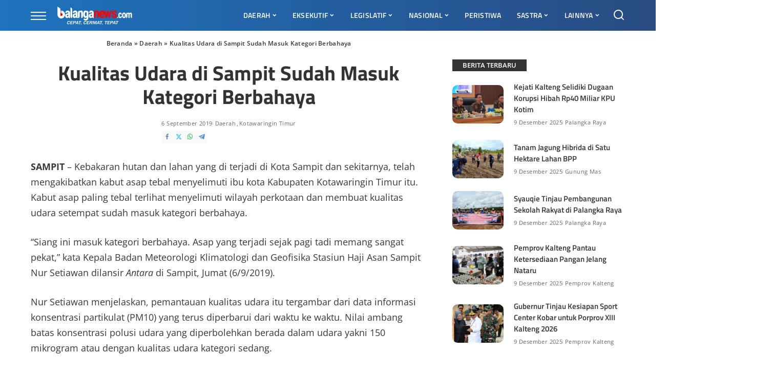

--- FILE ---
content_type: text/html; charset=UTF-8
request_url: https://balanganews.com/lintaskalteng/berita-3256/kualitas-udara-di-sampit-sudah-masuk-kategori-berbahaya.html
body_size: 63256
content:
<!DOCTYPE html><html lang="id"><head><meta charset="UTF-8"><script defer src="[data-uri]"></script><script>(()=>{class RocketLazyLoadScripts{constructor(){this.v="2.0.4",this.userEvents=["keydown","keyup","mousedown","mouseup","mousemove","mouseover","mouseout","touchmove","touchstart","touchend","touchcancel","wheel","click","dblclick","input"],this.attributeEvents=["onblur","onclick","oncontextmenu","ondblclick","onfocus","onmousedown","onmouseenter","onmouseleave","onmousemove","onmouseout","onmouseover","onmouseup","onmousewheel","onscroll","onsubmit"]}async t(){this.i(),this.o(),/iP(ad|hone)/.test(navigator.userAgent)&&this.h(),this.u(),this.l(this),this.m(),this.k(this),this.p(this),this._(),await Promise.all([this.R(),this.L()]),this.lastBreath=Date.now(),this.S(this),this.P(),this.D(),this.O(),this.M(),await this.C(this.delayedScripts.normal),await this.C(this.delayedScripts.defer),await this.C(this.delayedScripts.async),await this.T(),await this.F(),await this.j(),await this.A(),window.dispatchEvent(new Event("rocket-allScriptsLoaded")),this.everythingLoaded=!0,this.lastTouchEnd&&await new Promise(t=>setTimeout(t,500-Date.now()+this.lastTouchEnd)),this.I(),this.H(),this.U(),this.W()}i(){this.CSPIssue=sessionStorage.getItem("rocketCSPIssue"),document.addEventListener("securitypolicyviolation",t=>{this.CSPIssue||"script-src-elem"!==t.violatedDirective||"data"!==t.blockedURI||(this.CSPIssue=!0,sessionStorage.setItem("rocketCSPIssue",!0))},{isRocket:!0})}o(){window.addEventListener("pageshow",t=>{this.persisted=t.persisted,this.realWindowLoadedFired=!0},{isRocket:!0}),window.addEventListener("pagehide",()=>{this.onFirstUserAction=null},{isRocket:!0})}h(){let t;function e(e){t=e}window.addEventListener("touchstart",e,{isRocket:!0}),window.addEventListener("touchend",function i(o){o.changedTouches[0]&&t.changedTouches[0]&&Math.abs(o.changedTouches[0].pageX-t.changedTouches[0].pageX)<10&&Math.abs(o.changedTouches[0].pageY-t.changedTouches[0].pageY)<10&&o.timeStamp-t.timeStamp<200&&(window.removeEventListener("touchstart",e,{isRocket:!0}),window.removeEventListener("touchend",i,{isRocket:!0}),"INPUT"===o.target.tagName&&"text"===o.target.type||(o.target.dispatchEvent(new TouchEvent("touchend",{target:o.target,bubbles:!0})),o.target.dispatchEvent(new MouseEvent("mouseover",{target:o.target,bubbles:!0})),o.target.dispatchEvent(new PointerEvent("click",{target:o.target,bubbles:!0,cancelable:!0,detail:1,clientX:o.changedTouches[0].clientX,clientY:o.changedTouches[0].clientY})),event.preventDefault()))},{isRocket:!0})}q(t){this.userActionTriggered||("mousemove"!==t.type||this.firstMousemoveIgnored?"keyup"===t.type||"mouseover"===t.type||"mouseout"===t.type||(this.userActionTriggered=!0,this.onFirstUserAction&&this.onFirstUserAction()):this.firstMousemoveIgnored=!0),"click"===t.type&&t.preventDefault(),t.stopPropagation(),t.stopImmediatePropagation(),"touchstart"===this.lastEvent&&"touchend"===t.type&&(this.lastTouchEnd=Date.now()),"click"===t.type&&(this.lastTouchEnd=0),this.lastEvent=t.type,t.composedPath&&t.composedPath()[0].getRootNode()instanceof ShadowRoot&&(t.rocketTarget=t.composedPath()[0]),this.savedUserEvents.push(t)}u(){this.savedUserEvents=[],this.userEventHandler=this.q.bind(this),this.userEvents.forEach(t=>window.addEventListener(t,this.userEventHandler,{passive:!1,isRocket:!0})),document.addEventListener("visibilitychange",this.userEventHandler,{isRocket:!0})}U(){this.userEvents.forEach(t=>window.removeEventListener(t,this.userEventHandler,{passive:!1,isRocket:!0})),document.removeEventListener("visibilitychange",this.userEventHandler,{isRocket:!0}),this.savedUserEvents.forEach(t=>{(t.rocketTarget||t.target).dispatchEvent(new window[t.constructor.name](t.type,t))})}m(){const t="return false",e=Array.from(this.attributeEvents,t=>"data-rocket-"+t),i="["+this.attributeEvents.join("],[")+"]",o="[data-rocket-"+this.attributeEvents.join("],[data-rocket-")+"]",s=(e,i,o)=>{o&&o!==t&&(e.setAttribute("data-rocket-"+i,o),e["rocket"+i]=new Function("event",o),e.setAttribute(i,t))};new MutationObserver(t=>{for(const n of t)"attributes"===n.type&&(n.attributeName.startsWith("data-rocket-")||this.everythingLoaded?n.attributeName.startsWith("data-rocket-")&&this.everythingLoaded&&this.N(n.target,n.attributeName.substring(12)):s(n.target,n.attributeName,n.target.getAttribute(n.attributeName))),"childList"===n.type&&n.addedNodes.forEach(t=>{if(t.nodeType===Node.ELEMENT_NODE)if(this.everythingLoaded)for(const i of[t,...t.querySelectorAll(o)])for(const t of i.getAttributeNames())e.includes(t)&&this.N(i,t.substring(12));else for(const e of[t,...t.querySelectorAll(i)])for(const t of e.getAttributeNames())this.attributeEvents.includes(t)&&s(e,t,e.getAttribute(t))})}).observe(document,{subtree:!0,childList:!0,attributeFilter:[...this.attributeEvents,...e]})}I(){this.attributeEvents.forEach(t=>{document.querySelectorAll("[data-rocket-"+t+"]").forEach(e=>{this.N(e,t)})})}N(t,e){const i=t.getAttribute("data-rocket-"+e);i&&(t.setAttribute(e,i),t.removeAttribute("data-rocket-"+e))}k(t){Object.defineProperty(HTMLElement.prototype,"onclick",{get(){return this.rocketonclick||null},set(e){this.rocketonclick=e,this.setAttribute(t.everythingLoaded?"onclick":"data-rocket-onclick","this.rocketonclick(event)")}})}S(t){function e(e,i){let o=e[i];e[i]=null,Object.defineProperty(e,i,{get:()=>o,set(s){t.everythingLoaded?o=s:e["rocket"+i]=o=s}})}e(document,"onreadystatechange"),e(window,"onload"),e(window,"onpageshow");try{Object.defineProperty(document,"readyState",{get:()=>t.rocketReadyState,set(e){t.rocketReadyState=e},configurable:!0}),document.readyState="loading"}catch(t){console.log("WPRocket DJE readyState conflict, bypassing")}}l(t){this.originalAddEventListener=EventTarget.prototype.addEventListener,this.originalRemoveEventListener=EventTarget.prototype.removeEventListener,this.savedEventListeners=[],EventTarget.prototype.addEventListener=function(e,i,o){o&&o.isRocket||!t.B(e,this)&&!t.userEvents.includes(e)||t.B(e,this)&&!t.userActionTriggered||e.startsWith("rocket-")||t.everythingLoaded?t.originalAddEventListener.call(this,e,i,o):(t.savedEventListeners.push({target:this,remove:!1,type:e,func:i,options:o}),"mouseenter"!==e&&"mouseleave"!==e||t.originalAddEventListener.call(this,e,t.savedUserEvents.push,o))},EventTarget.prototype.removeEventListener=function(e,i,o){o&&o.isRocket||!t.B(e,this)&&!t.userEvents.includes(e)||t.B(e,this)&&!t.userActionTriggered||e.startsWith("rocket-")||t.everythingLoaded?t.originalRemoveEventListener.call(this,e,i,o):t.savedEventListeners.push({target:this,remove:!0,type:e,func:i,options:o})}}J(t,e){this.savedEventListeners=this.savedEventListeners.filter(i=>{let o=i.type,s=i.target||window;return e!==o||t!==s||(this.B(o,s)&&(i.type="rocket-"+o),this.$(i),!1)})}H(){EventTarget.prototype.addEventListener=this.originalAddEventListener,EventTarget.prototype.removeEventListener=this.originalRemoveEventListener,this.savedEventListeners.forEach(t=>this.$(t))}$(t){t.remove?this.originalRemoveEventListener.call(t.target,t.type,t.func,t.options):this.originalAddEventListener.call(t.target,t.type,t.func,t.options)}p(t){let e;function i(e){return t.everythingLoaded?e:e.split(" ").map(t=>"load"===t||t.startsWith("load.")?"rocket-jquery-load":t).join(" ")}function o(o){function s(e){const s=o.fn[e];o.fn[e]=o.fn.init.prototype[e]=function(){return this[0]===window&&t.userActionTriggered&&("string"==typeof arguments[0]||arguments[0]instanceof String?arguments[0]=i(arguments[0]):"object"==typeof arguments[0]&&Object.keys(arguments[0]).forEach(t=>{const e=arguments[0][t];delete arguments[0][t],arguments[0][i(t)]=e})),s.apply(this,arguments),this}}if(o&&o.fn&&!t.allJQueries.includes(o)){const e={DOMContentLoaded:[],"rocket-DOMContentLoaded":[]};for(const t in e)document.addEventListener(t,()=>{e[t].forEach(t=>t())},{isRocket:!0});o.fn.ready=o.fn.init.prototype.ready=function(i){function s(){parseInt(o.fn.jquery)>2?setTimeout(()=>i.bind(document)(o)):i.bind(document)(o)}return"function"==typeof i&&(t.realDomReadyFired?!t.userActionTriggered||t.fauxDomReadyFired?s():e["rocket-DOMContentLoaded"].push(s):e.DOMContentLoaded.push(s)),o([])},s("on"),s("one"),s("off"),t.allJQueries.push(o)}e=o}t.allJQueries=[],o(window.jQuery),Object.defineProperty(window,"jQuery",{get:()=>e,set(t){o(t)}})}P(){const t=new Map;document.write=document.writeln=function(e){const i=document.currentScript,o=document.createRange(),s=i.parentElement;let n=t.get(i);void 0===n&&(n=i.nextSibling,t.set(i,n));const c=document.createDocumentFragment();o.setStart(c,0),c.appendChild(o.createContextualFragment(e)),s.insertBefore(c,n)}}async R(){return new Promise(t=>{this.userActionTriggered?t():this.onFirstUserAction=t})}async L(){return new Promise(t=>{document.addEventListener("DOMContentLoaded",()=>{this.realDomReadyFired=!0,t()},{isRocket:!0})})}async j(){return this.realWindowLoadedFired?Promise.resolve():new Promise(t=>{window.addEventListener("load",t,{isRocket:!0})})}M(){this.pendingScripts=[];this.scriptsMutationObserver=new MutationObserver(t=>{for(const e of t)e.addedNodes.forEach(t=>{"SCRIPT"!==t.tagName||t.noModule||t.isWPRocket||this.pendingScripts.push({script:t,promise:new Promise(e=>{const i=()=>{const i=this.pendingScripts.findIndex(e=>e.script===t);i>=0&&this.pendingScripts.splice(i,1),e()};t.addEventListener("load",i,{isRocket:!0}),t.addEventListener("error",i,{isRocket:!0}),setTimeout(i,1e3)})})})}),this.scriptsMutationObserver.observe(document,{childList:!0,subtree:!0})}async F(){await this.X(),this.pendingScripts.length?(await this.pendingScripts[0].promise,await this.F()):this.scriptsMutationObserver.disconnect()}D(){this.delayedScripts={normal:[],async:[],defer:[]},document.querySelectorAll("script[type$=rocketlazyloadscript]").forEach(t=>{t.hasAttribute("data-rocket-src")?t.hasAttribute("async")&&!1!==t.async?this.delayedScripts.async.push(t):t.hasAttribute("defer")&&!1!==t.defer||"module"===t.getAttribute("data-rocket-type")?this.delayedScripts.defer.push(t):this.delayedScripts.normal.push(t):this.delayedScripts.normal.push(t)})}async _(){await this.L();let t=[];document.querySelectorAll("script[type$=rocketlazyloadscript][data-rocket-src]").forEach(e=>{let i=e.getAttribute("data-rocket-src");if(i&&!i.startsWith("data:")){i.startsWith("//")&&(i=location.protocol+i);try{const o=new URL(i).origin;o!==location.origin&&t.push({src:o,crossOrigin:e.crossOrigin||"module"===e.getAttribute("data-rocket-type")})}catch(t){}}}),t=[...new Map(t.map(t=>[JSON.stringify(t),t])).values()],this.Y(t,"preconnect")}async G(t){if(await this.K(),!0!==t.noModule||!("noModule"in HTMLScriptElement.prototype))return new Promise(e=>{let i;function o(){(i||t).setAttribute("data-rocket-status","executed"),e()}try{if(navigator.userAgent.includes("Firefox/")||""===navigator.vendor||this.CSPIssue)i=document.createElement("script"),[...t.attributes].forEach(t=>{let e=t.nodeName;"type"!==e&&("data-rocket-type"===e&&(e="type"),"data-rocket-src"===e&&(e="src"),i.setAttribute(e,t.nodeValue))}),t.text&&(i.text=t.text),t.nonce&&(i.nonce=t.nonce),i.hasAttribute("src")?(i.addEventListener("load",o,{isRocket:!0}),i.addEventListener("error",()=>{i.setAttribute("data-rocket-status","failed-network"),e()},{isRocket:!0}),setTimeout(()=>{i.isConnected||e()},1)):(i.text=t.text,o()),i.isWPRocket=!0,t.parentNode.replaceChild(i,t);else{const i=t.getAttribute("data-rocket-type"),s=t.getAttribute("data-rocket-src");i?(t.type=i,t.removeAttribute("data-rocket-type")):t.removeAttribute("type"),t.addEventListener("load",o,{isRocket:!0}),t.addEventListener("error",i=>{this.CSPIssue&&i.target.src.startsWith("data:")?(console.log("WPRocket: CSP fallback activated"),t.removeAttribute("src"),this.G(t).then(e)):(t.setAttribute("data-rocket-status","failed-network"),e())},{isRocket:!0}),s?(t.fetchPriority="high",t.removeAttribute("data-rocket-src"),t.src=s):t.src="data:text/javascript;base64,"+window.btoa(unescape(encodeURIComponent(t.text)))}}catch(i){t.setAttribute("data-rocket-status","failed-transform"),e()}});t.setAttribute("data-rocket-status","skipped")}async C(t){const e=t.shift();return e?(e.isConnected&&await this.G(e),this.C(t)):Promise.resolve()}O(){this.Y([...this.delayedScripts.normal,...this.delayedScripts.defer,...this.delayedScripts.async],"preload")}Y(t,e){this.trash=this.trash||[];let i=!0;var o=document.createDocumentFragment();t.forEach(t=>{const s=t.getAttribute&&t.getAttribute("data-rocket-src")||t.src;if(s&&!s.startsWith("data:")){const n=document.createElement("link");n.href=s,n.rel=e,"preconnect"!==e&&(n.as="script",n.fetchPriority=i?"high":"low"),t.getAttribute&&"module"===t.getAttribute("data-rocket-type")&&(n.crossOrigin=!0),t.crossOrigin&&(n.crossOrigin=t.crossOrigin),t.integrity&&(n.integrity=t.integrity),t.nonce&&(n.nonce=t.nonce),o.appendChild(n),this.trash.push(n),i=!1}}),document.head.appendChild(o)}W(){this.trash.forEach(t=>t.remove())}async T(){try{document.readyState="interactive"}catch(t){}this.fauxDomReadyFired=!0;try{await this.K(),this.J(document,"readystatechange"),document.dispatchEvent(new Event("rocket-readystatechange")),await this.K(),document.rocketonreadystatechange&&document.rocketonreadystatechange(),await this.K(),this.J(document,"DOMContentLoaded"),document.dispatchEvent(new Event("rocket-DOMContentLoaded")),await this.K(),this.J(window,"DOMContentLoaded"),window.dispatchEvent(new Event("rocket-DOMContentLoaded"))}catch(t){console.error(t)}}async A(){try{document.readyState="complete"}catch(t){}try{await this.K(),this.J(document,"readystatechange"),document.dispatchEvent(new Event("rocket-readystatechange")),await this.K(),document.rocketonreadystatechange&&document.rocketonreadystatechange(),await this.K(),this.J(window,"load"),window.dispatchEvent(new Event("rocket-load")),await this.K(),window.rocketonload&&window.rocketonload(),await this.K(),this.allJQueries.forEach(t=>t(window).trigger("rocket-jquery-load")),await this.K(),this.J(window,"pageshow");const t=new Event("rocket-pageshow");t.persisted=this.persisted,window.dispatchEvent(t),await this.K(),window.rocketonpageshow&&window.rocketonpageshow({persisted:this.persisted})}catch(t){console.error(t)}}async K(){Date.now()-this.lastBreath>45&&(await this.X(),this.lastBreath=Date.now())}async X(){return document.hidden?new Promise(t=>setTimeout(t)):new Promise(t=>requestAnimationFrame(t))}B(t,e){return e===document&&"readystatechange"===t||(e===document&&"DOMContentLoaded"===t||(e===window&&"DOMContentLoaded"===t||(e===window&&"load"===t||e===window&&"pageshow"===t)))}static run(){(new RocketLazyLoadScripts).t()}}RocketLazyLoadScripts.run()})();</script> <meta http-equiv="X-UA-Compatible" content="IE=edge"><meta name="viewport" content="width=device-width, initial-scale=1"><link rel="profile" href="https://gmpg.org/xfn/11"><meta name='robots' content='index, follow, max-image-preview:large, max-snippet:-1, max-video-preview:-1' /><title>Kualitas Udara di Sampit Sudah Masuk Kategori Berbahaya - Balanganews.com</title><link data-wpr-hosted-gf-parameters="family=Open%20Sans%3A300%2C400%2C500%2C600%2C700%2C800%2C300italic%2C400italic%2C500italic%2C600italic%2C700italic%2C800italic%2C%7CTitillium%20Web%3A700%2C600%7CPoppins%3A400%2C400i%2C700%2C700i%7CQuicksand%3A400%2C500%2C600%2C700%7CMontserrat%3A400%2C500%2C600%2C700&display=swap" href="https://balanganews.com/wp-content/cache/fonts/1/google-fonts/css/5/4/c/1fb4a8d1864e51ac4bdc2a33bdeb5.css" rel="stylesheet"><meta name="description" content="SAMPIT – Kebakaran hutan dan lahan yang di terjadi di Kota Sampit dan sekitarnya, telah mengakibatkan kabut asap tebal menyelimuti ibu kota Kabupaten" /><link rel="preconnect" href="https://fonts.gstatic.com" crossorigin><noscript></noscript><link rel="canonical" href="https://balanganews.com/lintaskalteng/berita-3256/kualitas-udara-di-sampit-sudah-masuk-kategori-berbahaya.html" /><meta property="og:locale" content="id_ID" /><meta property="og:type" content="article" /><meta property="og:title" content="Kualitas Udara di Sampit Sudah Masuk Kategori Berbahaya - Balanganews.com" /><meta property="og:description" content="SAMPIT – Kebakaran hutan dan lahan yang di terjadi di Kota Sampit dan sekitarnya, telah mengakibatkan kabut asap tebal menyelimuti ibu kota Kabupaten" /><meta property="og:url" content="https://balanganews.com/lintaskalteng/berita-3256/kualitas-udara-di-sampit-sudah-masuk-kategori-berbahaya.html" /><meta property="og:site_name" content="Balanganews.com" /><meta property="article:publisher" content="https://web.facebook.com/balanganewscom/" /><meta property="article:published_time" content="2019-09-06T07:08:34+00:00" /><meta name="author" content="admin" /><meta name="twitter:card" content="summary_large_image" /><meta name="twitter:creator" content="@Balanga_News" /><meta name="twitter:site" content="@Balanga_News" /><meta name="twitter:label1" content="Ditulis oleh" /><meta name="twitter:data1" content="admin" /><meta name="twitter:label2" content="Estimasi waktu membaca" /><meta name="twitter:data2" content="2 menit" /> <script type="application/ld+json" class="yoast-schema-graph">{"@context":"https://schema.org","@graph":[{"@type":"NewsArticle","@id":"https://balanganews.com/lintaskalteng/berita-3256/kualitas-udara-di-sampit-sudah-masuk-kategori-berbahaya.html#article","isPartOf":{"@id":"https://balanganews.com/lintaskalteng/berita-3256/kualitas-udara-di-sampit-sudah-masuk-kategori-berbahaya.html"},"author":{"name":"admin","@id":"https://balanganews.com/#/schema/person/68f44f544a1883a590400b13980601cb"},"headline":"Kualitas Udara di Sampit Sudah Masuk Kategori Berbahaya","datePublished":"2019-09-06T07:08:34+00:00","mainEntityOfPage":{"@id":"https://balanganews.com/lintaskalteng/berita-3256/kualitas-udara-di-sampit-sudah-masuk-kategori-berbahaya.html"},"wordCount":362,"publisher":{"@id":"https://balanganews.com/#organization"},"keywords":["kabut asap","karhuta","Kotawaringin Timur"],"articleSection":["Daerah","Kotawaringin Timur"],"inLanguage":"id","copyrightYear":"2019","copyrightHolder":{"@id":"https://balanganews.com/#organization"}},{"@type":"WebPage","@id":"https://balanganews.com/lintaskalteng/berita-3256/kualitas-udara-di-sampit-sudah-masuk-kategori-berbahaya.html","url":"https://balanganews.com/lintaskalteng/berita-3256/kualitas-udara-di-sampit-sudah-masuk-kategori-berbahaya.html","name":"Kualitas Udara di Sampit Sudah Masuk Kategori Berbahaya - Balanganews.com","isPartOf":{"@id":"https://balanganews.com/#website"},"datePublished":"2019-09-06T07:08:34+00:00","description":"SAMPIT – Kebakaran hutan dan lahan yang di terjadi di Kota Sampit dan sekitarnya, telah mengakibatkan kabut asap tebal menyelimuti ibu kota Kabupaten","breadcrumb":{"@id":"https://balanganews.com/lintaskalteng/berita-3256/kualitas-udara-di-sampit-sudah-masuk-kategori-berbahaya.html#breadcrumb"},"inLanguage":"id","potentialAction":[{"@type":"ReadAction","target":["https://balanganews.com/lintaskalteng/berita-3256/kualitas-udara-di-sampit-sudah-masuk-kategori-berbahaya.html"]}]},{"@type":"BreadcrumbList","@id":"https://balanganews.com/lintaskalteng/berita-3256/kualitas-udara-di-sampit-sudah-masuk-kategori-berbahaya.html#breadcrumb","itemListElement":[{"@type":"ListItem","position":1,"name":"Beranda","item":"https://balanganews.com/"},{"@type":"ListItem","position":2,"name":"Daerah","item":"https://balanganews.com/lintaskalteng"},{"@type":"ListItem","position":3,"name":"Kualitas Udara di Sampit Sudah Masuk Kategori Berbahaya"}]},{"@type":"WebSite","@id":"https://balanganews.com/#website","url":"https://balanganews.com/","name":"Balanganews.com","description":"Berita Cepat, Cermat, Tepat","publisher":{"@id":"https://balanganews.com/#organization"},"potentialAction":[{"@type":"SearchAction","target":{"@type":"EntryPoint","urlTemplate":"https://balanganews.com/?s={search_term_string}"},"query-input":{"@type":"PropertyValueSpecification","valueRequired":true,"valueName":"search_term_string"}}],"inLanguage":"id"},{"@type":"Organization","@id":"https://balanganews.com/#organization","name":"Balanganews.com - Berita Cepat, Cermat, Tepat","url":"https://balanganews.com/","logo":{"@type":"ImageObject","inLanguage":"id","@id":"https://balanganews.com/#/schema/logo/image/","url":"https://balanganews.com/wp-content/uploads/2019/02/B-LOGO-master-copy-1.jpg","contentUrl":"https://balanganews.com/wp-content/uploads/2019/02/B-LOGO-master-copy-1.jpg","width":800,"height":600,"caption":"Balanganews.com - Berita Cepat, Cermat, Tepat"},"image":{"@id":"https://balanganews.com/#/schema/logo/image/"},"sameAs":["https://web.facebook.com/balanganewscom/","https://x.com/Balanga_News","https://instagram.com/balanganews","https://www.pinterest.com/balanganewsdotcom/"],"publishingPrinciples":"https://balanganews.com/pedoman-media-siber","correctionsPolicy":"https://balanganews.com/disclaimer","ethicsPolicy":"https://balanganews.com/kode-etik-jurnalistik","diversityStaffingReport":"https://balanganews.com/tentang-kami"},{"@type":"Person","@id":"https://balanganews.com/#/schema/person/68f44f544a1883a590400b13980601cb","name":"admin"}]}</script> <link href='https://fonts.gstatic.com' crossorigin rel='preconnect' /><link rel="alternate" type="application/rss+xml" title="Balanganews.com &raquo; Feed" href="https://balanganews.com/feed" /><link rel="alternate" title="oEmbed (JSON)" type="application/json+oembed" href="https://balanganews.com/wp-json/oembed/1.0/embed?url=https%3A%2F%2Fbalanganews.com%2Flintaskalteng%2Fberita-3256%2Fkualitas-udara-di-sampit-sudah-masuk-kategori-berbahaya.html" /><link rel="alternate" title="oEmbed (XML)" type="text/xml+oembed" href="https://balanganews.com/wp-json/oembed/1.0/embed?url=https%3A%2F%2Fbalanganews.com%2Flintaskalteng%2Fberita-3256%2Fkualitas-udara-di-sampit-sudah-masuk-kategori-berbahaya.html&#038;format=xml" /> <script type="application/ld+json">{"@context":"https://schema.org","@type":"Organization","legalName":"Balanganews.com","url":"https://balanganews.com/","logo":"https://balanganews.com/wp-content/uploads/2022/09/Logo-dark.png"}</script> <style id='wp-img-auto-sizes-contain-inline-css'>img:is([sizes=auto i],[sizes^="auto," i]){contain-intrinsic-size:3000px 1500px}
/*# sourceURL=wp-img-auto-sizes-contain-inline-css */</style><link rel='stylesheet' id='pixwell-elements-css' href='https://balanganews.com/wp-content/cache/autoptimize/css/autoptimize_single_367e502e50b69f72ec27a25ff212833d.css' media='all' /><link rel='stylesheet' id='pixwell-main-css' href='https://balanganews.com/wp-content/cache/background-css/1/balanganews.com/wp-content/themes/pixwell/assets/css/main.css?wpr_t=1765346864' media='all' /><style id='pixwell-main-inline-css'>html {font-family:Open Sans;font-weight:400;font-size:18px;color:#383838;}h1, .h1 {font-family:Titillium Web;font-weight:700;text-transform:none;color:#333333;}h2, .h2 {font-family:Titillium Web;font-weight:600;color:#333333;}h3, .h3 {font-family:Titillium Web;font-weight:600;color:#333333;}h4, .h4 {font-family:Titillium Web;font-weight:600;color:#333333;}h5, .h5 {font-family:Titillium Web;font-weight:600;color:#333333;}h6, .h6 {font-family:Titillium Web;font-weight:600;color:#333333;}.single-tagline h6 {}.p-wrap .entry-summary, .twitter-content.entry-summary, .author-description, .rssSummary, .rb-sdesc {font-family:Open Sans;font-weight:400;}.p-cat-info {font-family:Open Sans;font-weight:600;text-transform:uppercase;font-size:11px;}.p-meta-info, .wp-block-latest-posts__post-date {font-family:Open Sans;font-weight:400;font-size:11px;}.meta-info-author.meta-info-el {font-family:Open Sans;font-weight:600;font-size:11px;}.breadcrumb {font-family:Open Sans;font-weight:600;font-size:12px;}.footer-menu-inner {font-family:Titillium Web;font-weight:600;font-size:14px;letter-spacing:0px;}.topbar-wrap {font-family:Open Sans;color:#ffffff;}.topbar-menu-wrap {}.main-menu > li > a, .off-canvas-menu > li > a {font-family:Titillium Web;font-weight:600;text-transform:capitalize;font-size:14px;}.main-menu .sub-menu:not(.sub-mega), .off-canvas-menu .sub-menu {}.is-logo-text .logo-title {}.block-title, .block-header .block-title {font-family:Open Sans;font-weight:600;text-transform:capitalize;font-size:14px;}.ajax-quick-filter, .block-view-more {font-family:Open Sans;font-weight:600;font-size:11px;}.widget-title, .widget .widget-title {font-family:Open Sans;font-weight:600;text-transform:uppercase;font-size:13px;}body .widget.widget_nav_menu .menu-item {}body.boxed {background-color : #d1d1d1;background-repeat : repeat;background-size : cover;background-attachment : fixed;background-position : center center;}.header-6 .banner-wrap {background-color : #1e73be;}.footer-wrap:before {background-color : #1e73be;; content: ""; position: absolute; left: 0; top: 0; width: 100%; height: 100%;}.header-9 .banner-wrap { }.topline-wrap {height: 2px}.topbar-wrap {background-color: #373b44;}.topbar-wrap { background-image: linear-gradient(90deg, #373b44, #4286f4); }.topbar-menu .sub-menu {background-color: #373b44;background-image: linear-gradient(145deg, #373b44, #4286f4);}.section-sticky .rbc-container.navbar-holder {max-width: 100%;}.navbar-wrap:not(.transparent-navbar-wrap), #mobile-sticky-nav, #amp-navbar {background-color: #1e73be;background-image: linear-gradient(90deg, #1e73be, #284b82);}[data-theme="dark"] .navbar-wrap:not(.transparent-navbar-wrap) {background-color: unset; background-image: unset;}.navbar-border-holder { border: none }.navbar-wrap:not(.transparent-navbar-wrap), #mobile-sticky-nav, #amp-navbar {color: #ffffff;}.fw-mega-cat.is-dark-text { color: #383838; }.header-wrap .navbar-wrap:not(.transparent-navbar-wrap) .cart-counter, .header-wrap:not(.header-float) .navbar-wrap .rb-counter,.header-float .section-sticky .rb-counter {background-color: #ffffff;}.header-5 .btn-toggle-wrap, .header-5 .section-sticky .logo-wrap,.header-5 .main-menu > li > a, .header-5 .navbar-right {color: #ffffff;}.navbar-wrap .navbar-social a:hover {color: #ffffff;opacity: .7; }.header-wrap .navbar-wrap:not(.transparent-navbar-wrap) .rb-counter,.header-wrap:not(.header-float) .navbar-wrap .rb-counter { color: #1e73be; }.main-menu {--subnav-bg-from: #1e73be;--subnav-bg-to: #1e73be;--subnav-bg-to: #1e73be;}.main-menu .sub-menu:not(.mega-category) { color: #ffffff;}.main-menu > li.menu-item-has-children > .sub-menu:before {display: none;}[data-theme="dark"] .main-menu  {}[data-theme="dark"] .main-menu > li.menu-item-has-children > .sub-menu:before {}.mobile-nav-inner {}.off-canvas-header { background-image: var(--wpr-bg-200e69b8-283f-4f7a-afdc-4e8491ad395b)}.off-canvas-wrap, .amp-canvas-wrap { background-color: #031328 !important; }a.off-canvas-logo img { max-height: 60px; }.navbar-border-holder {border-width: 2px; }:root {--g-color: #1e73be}--cp-spacing :1.3rem;.rb-gallery-popup.mfp-bg.mfp-ready.rb-popup-effect{ background-color: #10181e}body .entry-content a:not(button), body .comment-content a{ color: #dd3333}.category .category-header .header-holder{ background-color: #1e73be}.instagram-box.box-intro { background-color: #383838; }.tipsy, .additional-meta, .sponsor-label, .sponsor-link, .entry-footer .tag-label,.box-nav .nav-label, .left-article-label, .share-label, .rss-date,.wp-block-latest-posts__post-date, .wp-block-latest-comments__comment-date,.image-caption, .wp-caption-text, .gallery-caption, .entry-content .wp-block-audio figcaption,.entry-content .wp-block-video figcaption, .entry-content .wp-block-image figcaption,.entry-content .wp-block-gallery .blocks-gallery-image figcaption,.entry-content .wp-block-gallery .blocks-gallery-item figcaption,.subscribe-content .desc, .follower-el .right-el, .author-job, .comment-metadata{ font-family: Open Sans; }.tipsy, .additional-meta, .sponsor-label, .entry-footer .tag-label,.box-nav .nav-label, .left-article-label, .share-label, .rss-date,.wp-block-latest-posts__post-date, .wp-block-latest-comments__comment-date,.image-caption, .wp-caption-text, .gallery-caption, .entry-content .wp-block-audio figcaption,.entry-content .wp-block-video figcaption, .entry-content .wp-block-image figcaption,.entry-content .wp-block-gallery .blocks-gallery-image figcaption,.entry-content .wp-block-gallery .blocks-gallery-item figcaption,.subscribe-content .desc, .follower-el .right-el, .author-job, .comment-metadata{ font-weight: 400; }.tipsy, .additional-meta, .sponsor-label, .sponsor-link, .entry-footer .tag-label,.box-nav .nav-label, .left-article-label, .share-label, .rss-date,.wp-block-latest-posts__post-date, .wp-block-latest-comments__comment-date,.subscribe-content .desc, .author-job{ font-size: 11px; }.image-caption, .wp-caption-text, .gallery-caption, .entry-content .wp-block-audio figcaption,.entry-content .wp-block-video figcaption, .entry-content .wp-block-image figcaption,.entry-content .wp-block-gallery .blocks-gallery-image figcaption,.entry-content .wp-block-gallery .blocks-gallery-item figcaption,.comment-metadata, .follower-el .right-el{ font-size: 12px; }.sponsor-link{ font-family: Open Sans; }.sponsor-link{ font-weight: 600; }.entry-footer a, .tagcloud a, .entry-footer .source, .entry-footer .via-el{ font-family: Open Sans; }.entry-footer a, .tagcloud a, .entry-footer .source, .entry-footer .via-el{ font-weight: 600; }.entry-footer a, .tagcloud a, .entry-footer .source, .entry-footer .via-el{ font-size: 11px !important; }.entry-footer a, .tagcloud a, .entry-footer .source, .entry-footer .via-el{ text-transform: uppercase; }.p-link, .rb-cookie .cookie-accept, a.comment-reply-link, .comment-list .comment-reply-title small a,.banner-btn a, .headerstrip-btn a, input[type="submit"], button, .pagination-wrap, .cta-btn, .rb-btn{ font-family: Open Sans; }.p-link, .rb-cookie .cookie-accept, a.comment-reply-link, .comment-list .comment-reply-title small a,.banner-btn a, .headerstrip-btn a, input[type="submit"], button, .pagination-wrap, .cta-btn, .rb-btn{ font-weight: 600; }.p-link, .rb-cookie .cookie-accept, a.comment-reply-link, .comment-list .comment-reply-title small a,.banner-btn a, .headerstrip-btn a, input[type="submit"], button, .pagination-wrap, .rb-btn{ font-size: 11px; }select, textarea, input[type="text"], input[type="tel"], input[type="email"], input[type="url"],input[type="search"], input[type="number"]{ font-family: Open Sans; }select, textarea, input[type="text"], input[type="tel"], input[type="email"], input[type="url"],input[type="search"], input[type="number"]{ font-weight: 400; }.widget_recent_comments .recentcomments > a:last-child,.wp-block-latest-comments__comment-link, .wp-block-latest-posts__list a,.widget_recent_entries li, .wp-block-quote *:not(cite), blockquote *:not(cite), .widget_rss li,.wp-block-latest-posts li, .wp-block-latest-comments__comment-link{ font-family: Titillium Web; }.widget_recent_comments .recentcomments > a:last-child,.wp-block-latest-comments__comment-link, .wp-block-latest-posts__list a,.widget_recent_entries li, .wp-block-quote *:not(cite), blockquote *:not(cite), .widget_rss li,.wp-block-latest-posts li, .wp-block-latest-comments__comment-link{ font-weight: 700; }@media only screen and (max-width: 991px) {.block-header-2 .block-title, .block-header-5 .block-title { font-size: 11px; }}@media only screen and (max-width: 767px) {.block-header-2 .block-title, .block-header-5 .block-title { font-size: 10px; }}h1, .h1, h1.single-title {font-size: 40px; }h2, .h2 {font-size: 26px; }h3, .h3 {font-size: 20px; }h4, .h4 {font-size: 17px; }h5, .h5 {font-size: 16px; }h6, .h6 {font-size: 15px; }@media only screen and (max-width: 1024px) {}@media only screen and (max-width: 991px) {}@media only screen and (max-width: 767px) {h1, .h1, h1.single-title {font-size: 20px; }h2, .h2 {font-size: 18px; }h3, .h3 {font-size: 16px; }h4, .h4 {font-size: 16px; }h5, .h5 {font-size: 15px; }h6, .h6 {font-size: 14px; }.block-title, .block-header .block-title {font-size: 12px !important; }.widget-title {font-size: 10px !important; }}
/*# sourceURL=pixwell-main-inline-css */</style><link rel='stylesheet' id='pixwell-style-css' href='https://balanganews.com/wp-content/themes/pixwell-child/style.css' media='all' /><style id='rocket-lazyload-inline-css'>.rll-youtube-player{position:relative;padding-bottom:56.23%;height:0;overflow:hidden;max-width:100%;}.rll-youtube-player:focus-within{outline: 2px solid currentColor;outline-offset: 5px;}.rll-youtube-player iframe{position:absolute;top:0;left:0;width:100%;height:100%;z-index:100;background:0 0}.rll-youtube-player img{bottom:0;display:block;left:0;margin:auto;max-width:100%;width:100%;position:absolute;right:0;top:0;border:none;height:auto;-webkit-transition:.4s all;-moz-transition:.4s all;transition:.4s all}.rll-youtube-player img:hover{-webkit-filter:brightness(75%)}.rll-youtube-player .play{height:100%;width:100%;left:0;top:0;position:absolute;background:var(--wpr-bg-07d7eeb5-21c5-4971-990b-afc1fc0c366f) no-repeat center;background-color: transparent !important;cursor:pointer;border:none;}.wp-embed-responsive .wp-has-aspect-ratio .rll-youtube-player{position:absolute;padding-bottom:0;width:100%;height:100%;top:0;bottom:0;left:0;right:0}
/*# sourceURL=rocket-lazyload-inline-css */</style> <script type="rocketlazyloadscript" data-rocket-src="https://balanganews.com/wp-includes/js/jquery/jquery.min.js" id="jquery-core-js" data-rocket-defer defer></script> <script type="rocketlazyloadscript" data-rocket-src="https://balanganews.com/wp-includes/js/jquery/jquery-migrate.min.js" id="jquery-migrate-js" data-rocket-defer defer></script> <link rel="preload" href="https://balanganews.com/wp-content/themes/pixwell/assets/fonts/ruby-icon.woff2?v=10.7" as="font" type="font/woff2" crossorigin="anonymous"><link rel="https://api.w.org/" href="https://balanganews.com/wp-json/" /><link rel="alternate" title="JSON" type="application/json" href="https://balanganews.com/wp-json/wp/v2/posts/3256" /><script type="application/ld+json">{"@context":"https://schema.org","@type":"WebSite","@id":"https://balanganews.com/#website","url":"https://balanganews.com/","name":"Balanganews.com","potentialAction":{"@type":"SearchAction","target":"https://balanganews.com/?s={search_term_string}","query-input":"required name=search_term_string"}}</script>  <script type="rocketlazyloadscript">(function (w, d, s, l, i) {
                        w[l] = w[l] || [];
                        w[l].push({
                            'gtm.start':
                                new Date().getTime(), event: 'gtm.js'
                        });
                        var f = d.getElementsByTagName(s)[0],
                            j = d.createElement(s), dl = l != 'dataLayer' ? '&l=' + l : '';
                        j.async = true;
                        j.src =
                            'https://www.googletagmanager.com/gtm.js?id=' + i + dl;
                        f.parentNode.insertBefore(j, f);
                    })(window, document, 'script', 'dataLayer', 'GTM-W8B6MMC');</script><meta http-equiv='content-language' content='ID'><title>Balanganews.com - Berita Kalteng Cepat, Cermat, Tepat</title><meta name="author" content="Balanganews.com" /><meta name="keywords" content="info kalteng, berita terbaru, kalteng online, politik, pilkada, kriminal, kesehatan, kriminal, sastra, cerpen, puisi, covid-19, balanganews.com, balanganews, palangkaraya, sampit, barito, kotawaringin"><meta name="revisit-after" content="1 day"><meta name="copyright" content="Copyright (c) BALANGANEWS. All Rights Reserved." /><meta name="robots" content="index,follow, max-snippet:-1, max-image-preview:large" /><meta name="googlebot" content="index,follow, max-snippet:-1, max-image-preview:large" /><meta name="googlebot-news" content="index,follow, max-snippet:-1, max-image-preview:large" /><meta property="fb:pages" content="400017187232426" /><meta name="facebook-domain-verification" content="3hwo5az3d7dahd5qmx8eu9vpygin4e" /><meta name="language" content="id"><meta name="geo.country" content="id"><meta name="geo.region" content="ID" /><link rel="preconnect" href="https://balanganews.com" /><link rel="dns-prefetch" href="https://balanganews.com" /><link rel="preconnect" href="https://fonts.gstatic.com"><link rel="canonical" href="https://balanganews.com/lintaskalteng/berita-3256/kualitas-udara-di-sampit-sudah-masuk-kategori-berbahaya.html" /> <script defer src="[data-uri]"></script> <script type="rocketlazyloadscript">(function(c,l,a,r,i,t,y){        c[a]=c[a]||function(){(c[a].q=c[a].q||[]).push(arguments)};        t=l.createElement(r);t.async=1;t.src="https://www.clarity.ms/tag/"+i+"?ref=bwt";        y=l.getElementsByTagName(r)[0];y.parentNode.insertBefore(t,y);    })(window, document, "clarity", "script", "7fjq4y18zy");</script>  <script type="rocketlazyloadscript" async data-rocket-src="https://www.googletagmanager.com/gtag/js?id=UA-127378561-1"></script> <script type="rocketlazyloadscript">window.dataLayer = window.dataLayer || [];
  function gtag(){dataLayer.push(arguments);}
  gtag('js', new Date());

  gtag('config', 'UA-127378561-1');</script>  <script type="rocketlazyloadscript">(function(w,d,s,l,i){w[l]=w[l]||[];w[l].push({'gtm.start':
new Date().getTime(),event:'gtm.js'});var f=d.getElementsByTagName(s)[0],
j=d.createElement(s),dl=l!='dataLayer'?'&l='+l:'';j.async=true;j.src=
'https://www.googletagmanager.com/gtm.js?id='+i+dl;f.parentNode.insertBefore(j,f);
})(window,document,'script','dataLayer','GTM-W8B6MMC');</script>  <script type="rocketlazyloadscript" data-rocket-src="https://jsc.mgid.com/site/402787.js" async></script> <script type="rocketlazyloadscript" async data-rocket-src="https://pagead2.googlesyndication.com/pagead/js/adsbygoogle.js?client=ca-pub-2026228441556420"
     crossorigin="anonymous"></script> <script type="rocketlazyloadscript" async data-rocket-src="https://pagead2.googlesyndication.com/pagead/js/adsbygoogle.js?client=ca-pub-9058955438147965"
     crossorigin="anonymous"></script>  <script type="rocketlazyloadscript" async data-rocket-src="https://www.googletagmanager.com/gtag/js?id=G-HETWNTV4ZD"></script> <script type="rocketlazyloadscript">window.dataLayer = window.dataLayer || [];
  function gtag(){dataLayer.push(arguments);}
  gtag('js', new Date());

  gtag('config', 'G-HETWNTV4ZD');</script> <script id="Cookiebot" src="https://consent.cookiebot.com/uc.js" data-cbid="dfedaeb7-0c9c-4d27-969d-6e1f6ba6798e" data-blockingmode="auto" type="text/javascript" data-rocket-defer defer></script> <meta property="og:title" content="Kualitas Udara di Sampit Sudah Masuk Kategori Berbahaya"/><meta property="og:url" content="https://balanganews.com/lintaskalteng/berita-3256/kualitas-udara-di-sampit-sudah-masuk-kategori-berbahaya.html"/><meta property="og:site_name" content="Balanganews.com"/><meta property="og:type" content="article"/><meta property="article:published_time" content="2019-09-06T07:08:34+00:00"/><meta property="article:modified_time" content="2019-09-06T07:08:34+00:00"/><meta name="author" content="admin"/><meta name="twitter:card" content="summary_large_image"/><meta name="twitter:creator" content="@#"/><meta name="twitter:label1" content="Written by"/><meta name="twitter:data1" content="admin"/><link rel="icon" href="https://balanganews.com/wp-content/uploads/2021/08/cropped-logo-pwa-32x32.png" sizes="32x32" /><link rel="icon" href="https://balanganews.com/wp-content/uploads/2021/08/cropped-logo-pwa-192x192.png" sizes="192x192" /><link rel="apple-touch-icon" href="https://balanganews.com/wp-content/uploads/2021/08/cropped-logo-pwa-180x180.png" /><meta name="msapplication-TileImage" content="https://balanganews.com/wp-content/uploads/2021/08/cropped-logo-pwa-270x270.png" /> <noscript><style id="rocket-lazyload-nojs-css">.rll-youtube-player, [data-lazy-src]{display:none !important;}</style></noscript><style id='global-styles-inline-css'>:root{--wp--preset--aspect-ratio--square: 1;--wp--preset--aspect-ratio--4-3: 4/3;--wp--preset--aspect-ratio--3-4: 3/4;--wp--preset--aspect-ratio--3-2: 3/2;--wp--preset--aspect-ratio--2-3: 2/3;--wp--preset--aspect-ratio--16-9: 16/9;--wp--preset--aspect-ratio--9-16: 9/16;--wp--preset--color--black: #000000;--wp--preset--color--cyan-bluish-gray: #abb8c3;--wp--preset--color--white: #ffffff;--wp--preset--color--pale-pink: #f78da7;--wp--preset--color--vivid-red: #cf2e2e;--wp--preset--color--luminous-vivid-orange: #ff6900;--wp--preset--color--luminous-vivid-amber: #fcb900;--wp--preset--color--light-green-cyan: #7bdcb5;--wp--preset--color--vivid-green-cyan: #00d084;--wp--preset--color--pale-cyan-blue: #8ed1fc;--wp--preset--color--vivid-cyan-blue: #0693e3;--wp--preset--color--vivid-purple: #9b51e0;--wp--preset--gradient--vivid-cyan-blue-to-vivid-purple: linear-gradient(135deg,rgb(6,147,227) 0%,rgb(155,81,224) 100%);--wp--preset--gradient--light-green-cyan-to-vivid-green-cyan: linear-gradient(135deg,rgb(122,220,180) 0%,rgb(0,208,130) 100%);--wp--preset--gradient--luminous-vivid-amber-to-luminous-vivid-orange: linear-gradient(135deg,rgb(252,185,0) 0%,rgb(255,105,0) 100%);--wp--preset--gradient--luminous-vivid-orange-to-vivid-red: linear-gradient(135deg,rgb(255,105,0) 0%,rgb(207,46,46) 100%);--wp--preset--gradient--very-light-gray-to-cyan-bluish-gray: linear-gradient(135deg,rgb(238,238,238) 0%,rgb(169,184,195) 100%);--wp--preset--gradient--cool-to-warm-spectrum: linear-gradient(135deg,rgb(74,234,220) 0%,rgb(151,120,209) 20%,rgb(207,42,186) 40%,rgb(238,44,130) 60%,rgb(251,105,98) 80%,rgb(254,248,76) 100%);--wp--preset--gradient--blush-light-purple: linear-gradient(135deg,rgb(255,206,236) 0%,rgb(152,150,240) 100%);--wp--preset--gradient--blush-bordeaux: linear-gradient(135deg,rgb(254,205,165) 0%,rgb(254,45,45) 50%,rgb(107,0,62) 100%);--wp--preset--gradient--luminous-dusk: linear-gradient(135deg,rgb(255,203,112) 0%,rgb(199,81,192) 50%,rgb(65,88,208) 100%);--wp--preset--gradient--pale-ocean: linear-gradient(135deg,rgb(255,245,203) 0%,rgb(182,227,212) 50%,rgb(51,167,181) 100%);--wp--preset--gradient--electric-grass: linear-gradient(135deg,rgb(202,248,128) 0%,rgb(113,206,126) 100%);--wp--preset--gradient--midnight: linear-gradient(135deg,rgb(2,3,129) 0%,rgb(40,116,252) 100%);--wp--preset--font-size--small: 13px;--wp--preset--font-size--medium: 20px;--wp--preset--font-size--large: 36px;--wp--preset--font-size--x-large: 42px;--wp--preset--spacing--20: 0.44rem;--wp--preset--spacing--30: 0.67rem;--wp--preset--spacing--40: 1rem;--wp--preset--spacing--50: 1.5rem;--wp--preset--spacing--60: 2.25rem;--wp--preset--spacing--70: 3.38rem;--wp--preset--spacing--80: 5.06rem;--wp--preset--shadow--natural: 6px 6px 9px rgba(0, 0, 0, 0.2);--wp--preset--shadow--deep: 12px 12px 50px rgba(0, 0, 0, 0.4);--wp--preset--shadow--sharp: 6px 6px 0px rgba(0, 0, 0, 0.2);--wp--preset--shadow--outlined: 6px 6px 0px -3px rgb(255, 255, 255), 6px 6px rgb(0, 0, 0);--wp--preset--shadow--crisp: 6px 6px 0px rgb(0, 0, 0);}:where(.is-layout-flex){gap: 0.5em;}:where(.is-layout-grid){gap: 0.5em;}body .is-layout-flex{display: flex;}.is-layout-flex{flex-wrap: wrap;align-items: center;}.is-layout-flex > :is(*, div){margin: 0;}body .is-layout-grid{display: grid;}.is-layout-grid > :is(*, div){margin: 0;}:where(.wp-block-columns.is-layout-flex){gap: 2em;}:where(.wp-block-columns.is-layout-grid){gap: 2em;}:where(.wp-block-post-template.is-layout-flex){gap: 1.25em;}:where(.wp-block-post-template.is-layout-grid){gap: 1.25em;}.has-black-color{color: var(--wp--preset--color--black) !important;}.has-cyan-bluish-gray-color{color: var(--wp--preset--color--cyan-bluish-gray) !important;}.has-white-color{color: var(--wp--preset--color--white) !important;}.has-pale-pink-color{color: var(--wp--preset--color--pale-pink) !important;}.has-vivid-red-color{color: var(--wp--preset--color--vivid-red) !important;}.has-luminous-vivid-orange-color{color: var(--wp--preset--color--luminous-vivid-orange) !important;}.has-luminous-vivid-amber-color{color: var(--wp--preset--color--luminous-vivid-amber) !important;}.has-light-green-cyan-color{color: var(--wp--preset--color--light-green-cyan) !important;}.has-vivid-green-cyan-color{color: var(--wp--preset--color--vivid-green-cyan) !important;}.has-pale-cyan-blue-color{color: var(--wp--preset--color--pale-cyan-blue) !important;}.has-vivid-cyan-blue-color{color: var(--wp--preset--color--vivid-cyan-blue) !important;}.has-vivid-purple-color{color: var(--wp--preset--color--vivid-purple) !important;}.has-black-background-color{background-color: var(--wp--preset--color--black) !important;}.has-cyan-bluish-gray-background-color{background-color: var(--wp--preset--color--cyan-bluish-gray) !important;}.has-white-background-color{background-color: var(--wp--preset--color--white) !important;}.has-pale-pink-background-color{background-color: var(--wp--preset--color--pale-pink) !important;}.has-vivid-red-background-color{background-color: var(--wp--preset--color--vivid-red) !important;}.has-luminous-vivid-orange-background-color{background-color: var(--wp--preset--color--luminous-vivid-orange) !important;}.has-luminous-vivid-amber-background-color{background-color: var(--wp--preset--color--luminous-vivid-amber) !important;}.has-light-green-cyan-background-color{background-color: var(--wp--preset--color--light-green-cyan) !important;}.has-vivid-green-cyan-background-color{background-color: var(--wp--preset--color--vivid-green-cyan) !important;}.has-pale-cyan-blue-background-color{background-color: var(--wp--preset--color--pale-cyan-blue) !important;}.has-vivid-cyan-blue-background-color{background-color: var(--wp--preset--color--vivid-cyan-blue) !important;}.has-vivid-purple-background-color{background-color: var(--wp--preset--color--vivid-purple) !important;}.has-black-border-color{border-color: var(--wp--preset--color--black) !important;}.has-cyan-bluish-gray-border-color{border-color: var(--wp--preset--color--cyan-bluish-gray) !important;}.has-white-border-color{border-color: var(--wp--preset--color--white) !important;}.has-pale-pink-border-color{border-color: var(--wp--preset--color--pale-pink) !important;}.has-vivid-red-border-color{border-color: var(--wp--preset--color--vivid-red) !important;}.has-luminous-vivid-orange-border-color{border-color: var(--wp--preset--color--luminous-vivid-orange) !important;}.has-luminous-vivid-amber-border-color{border-color: var(--wp--preset--color--luminous-vivid-amber) !important;}.has-light-green-cyan-border-color{border-color: var(--wp--preset--color--light-green-cyan) !important;}.has-vivid-green-cyan-border-color{border-color: var(--wp--preset--color--vivid-green-cyan) !important;}.has-pale-cyan-blue-border-color{border-color: var(--wp--preset--color--pale-cyan-blue) !important;}.has-vivid-cyan-blue-border-color{border-color: var(--wp--preset--color--vivid-cyan-blue) !important;}.has-vivid-purple-border-color{border-color: var(--wp--preset--color--vivid-purple) !important;}.has-vivid-cyan-blue-to-vivid-purple-gradient-background{background: var(--wp--preset--gradient--vivid-cyan-blue-to-vivid-purple) !important;}.has-light-green-cyan-to-vivid-green-cyan-gradient-background{background: var(--wp--preset--gradient--light-green-cyan-to-vivid-green-cyan) !important;}.has-luminous-vivid-amber-to-luminous-vivid-orange-gradient-background{background: var(--wp--preset--gradient--luminous-vivid-amber-to-luminous-vivid-orange) !important;}.has-luminous-vivid-orange-to-vivid-red-gradient-background{background: var(--wp--preset--gradient--luminous-vivid-orange-to-vivid-red) !important;}.has-very-light-gray-to-cyan-bluish-gray-gradient-background{background: var(--wp--preset--gradient--very-light-gray-to-cyan-bluish-gray) !important;}.has-cool-to-warm-spectrum-gradient-background{background: var(--wp--preset--gradient--cool-to-warm-spectrum) !important;}.has-blush-light-purple-gradient-background{background: var(--wp--preset--gradient--blush-light-purple) !important;}.has-blush-bordeaux-gradient-background{background: var(--wp--preset--gradient--blush-bordeaux) !important;}.has-luminous-dusk-gradient-background{background: var(--wp--preset--gradient--luminous-dusk) !important;}.has-pale-ocean-gradient-background{background: var(--wp--preset--gradient--pale-ocean) !important;}.has-electric-grass-gradient-background{background: var(--wp--preset--gradient--electric-grass) !important;}.has-midnight-gradient-background{background: var(--wp--preset--gradient--midnight) !important;}.has-small-font-size{font-size: var(--wp--preset--font-size--small) !important;}.has-medium-font-size{font-size: var(--wp--preset--font-size--medium) !important;}.has-large-font-size{font-size: var(--wp--preset--font-size--large) !important;}.has-x-large-font-size{font-size: var(--wp--preset--font-size--x-large) !important;}
/*# sourceURL=global-styles-inline-css */</style><style id="wpr-lazyload-bg-container"></style><style id="wpr-lazyload-bg-exclusion"></style><noscript><style id="wpr-lazyload-bg-nostyle">.load-animation,
.loadmore-animation{--wpr-bg-085c0817-1fdb-4314-bf61-f2ee36a3f17a: url('https://balanganews.com/wp-content/themes/pixwell/assets/images/loading.svg');}.is-light-text .load-animation,
.is-light-text .loadmore-animation{--wpr-bg-2f172c47-ee78-4a74-a854-03c54a67061f: url('https://balanganews.com/wp-content/themes/pixwell/assets/images/loading-light.svg');}[data-theme='dark'] .load-animation,
[data-theme='dark'] .loadmore-animation{--wpr-bg-88844d1a-f700-4073-9362-197d9870622b: url('https://balanganews.com/wp-content/themes/pixwell/assets/images/loading-light.svg');}.off-canvas-header{--wpr-bg-200e69b8-283f-4f7a-afdc-4e8491ad395b: url('https://export.themeruby.com/tf01/tech/wp-content/uploads/sites/3/2019/08/ls-bg.jpg');}.rll-youtube-player .play{--wpr-bg-07d7eeb5-21c5-4971-990b-afc1fc0c366f: url('https://balanganews.com/wp-content/plugins/wp-rocket/assets/img/youtube.png');}</style></noscript> <script defer src="[data-uri]"></script><meta name="generator" content="WP Rocket 3.20.1.2" data-wpr-features="wpr_lazyload_css_bg_img wpr_delay_js wpr_defer_js wpr_lazyload_iframes wpr_preload_links wpr_host_fonts_locally wpr_desktop" /></head><body class="wp-singular post-template-default single single-post postid-3256 single-format-standard wp-custom-logo wp-embed-responsive wp-theme-pixwell wp-child-theme-pixwell-child is-single-1 is-single-hc sticky-nav smart-sticky off-canvas-light is-backtop block-header-4 w-header-3 cat-icon-radius dark-opacity ele-round feat-round is-fmask is-dark-pag mobile-logo-left mh-p-link mh-p-excerpt" data-theme="default">
 <noscript> <iframe src="https://www.googletagmanager.com/ns.html?id=GTM-W8B6MMC" height="0" width="0" style="display:none;visibility:hidden"></iframe> </noscript><div data-rocket-location-hash="ab41005cbca444005e643b67c9418549" id="site" class="site"><aside id="off-canvas-section" class="off-canvas-wrap dark-style is-hidden"><div class="close-panel-wrap tooltips-n"> <a href="#" id="off-canvas-close-btn" aria-label="Close Panel"><i class="btn-close"></i></a></div><div class="off-canvas-holder"><div class="off-canvas-header is-light-text"><div class="header-inner"> <a href="https://balanganews.com/" class="off-canvas-logo"> <img loading="lazy" decoding="async" src="https://balanganews.com/wp-content/uploads/2022/09/Logo-dark.png" alt="Balanganews.com" height="75" width="300" loading="lazy" decoding="async"> </a><aside class="inner-bottom"><div class="off-canvas-social"> <a class="social-link-facebook" title="Facebook" aria-label="Facebook" href="#" target="_blank" rel="noopener nofollow"><i class="rbi rbi-facebook" aria-hidden="true"></i></a><a class="social-link-twitter" title="Twitter" aria-label="Twitter" href="#" target="_blank" rel="noopener nofollow"><i class="rbi rbi-x-twitter" aria-hidden="true"></i></a><a class="social-link-pinterest" title="Pinterest" aria-label="Pinterest" href="#" target="_blank" rel="noopener nofollow"><i class="rbi rbi-pinterest-i" aria-hidden="true"></i></a><a class="social-link-instagram" title="Instagram" aria-label="Instagram" href="#" target="_blank" rel="noopener nofollow"><i class="rbi rbi-instagram" aria-hidden="true"></i></a><a class="social-link-linkedin" title="LinkedIn" aria-label="LinkedIn" href="#" target="_blank" rel="noopener nofollow"><i class="rbi rbi-linkedin" aria-hidden="true"></i></a></div></aside></div></div><div class="off-canvas-inner is-light-text"><div id="off-canvas-nav" class="off-canvas-nav"><ul id="off-canvas-menu" class="off-canvas-menu rb-menu is-clicked"><li id="menu-item-4746" class="menu-item menu-item-type-taxonomy menu-item-object-category current-post-ancestor current-menu-parent current-post-parent menu-item-has-children menu-item-4746"><a href="https://balanganews.com/lintaskalteng"><span>DAERAH</span></a><ul class="sub-menu"><li id="menu-item-4747" class="menu-item menu-item-type-taxonomy menu-item-object-category menu-item-4747"><a href="https://balanganews.com/pemprov"><span>Kalteng</span></a></li><li id="menu-item-4748" class="menu-item menu-item-type-taxonomy menu-item-object-category menu-item-4748"><a href="https://balanganews.com/palangkaraya"><span>Palangka Raya</span></a></li><li id="menu-item-4749" class="menu-item menu-item-type-taxonomy menu-item-object-category menu-item-4749"><a href="https://balanganews.com/barsel"><span>Barito Selatan</span></a></li><li id="menu-item-4750" class="menu-item menu-item-type-taxonomy menu-item-object-category menu-item-4750"><a href="https://balanganews.com/bartim"><span>Barito Timur</span></a></li><li id="menu-item-4751" class="menu-item menu-item-type-taxonomy menu-item-object-category menu-item-4751"><a href="https://balanganews.com/barut"><span>Barito Utara</span></a></li><li id="menu-item-4752" class="menu-item menu-item-type-taxonomy menu-item-object-category menu-item-4752"><a href="https://balanganews.com/gumas"><span>Gunung Mas</span></a></li><li id="menu-item-4753" class="menu-item menu-item-type-taxonomy menu-item-object-category menu-item-4753"><a href="https://balanganews.com/kapuas"><span>Kapuas</span></a></li><li id="menu-item-4754" class="menu-item menu-item-type-taxonomy menu-item-object-category menu-item-4754"><a href="https://balanganews.com/katingan"><span>Katingan</span></a></li><li id="menu-item-4755" class="menu-item menu-item-type-taxonomy menu-item-object-category menu-item-4755"><a href="https://balanganews.com/kobar"><span>Kotawaringin Barat</span></a></li><li id="menu-item-4756" class="menu-item menu-item-type-taxonomy menu-item-object-category current-post-ancestor current-menu-parent current-post-parent menu-item-4756"><a href="https://balanganews.com/kotim"><span>Kotawaringin Timur</span></a></li><li id="menu-item-4757" class="menu-item menu-item-type-taxonomy menu-item-object-category menu-item-4757"><a href="https://balanganews.com/lamandau"><span>Lamandau</span></a></li><li id="menu-item-4758" class="menu-item menu-item-type-taxonomy menu-item-object-category menu-item-4758"><a href="https://balanganews.com/mura"><span>Murung Raya</span></a></li><li id="menu-item-4759" class="menu-item menu-item-type-taxonomy menu-item-object-category menu-item-4759"><a href="https://balanganews.com/pulpis"><span>Pulang Pisau</span></a></li><li id="menu-item-4760" class="menu-item menu-item-type-taxonomy menu-item-object-category menu-item-4760"><a href="https://balanganews.com/seruyan"><span>Seruyan</span></a></li><li id="menu-item-4761" class="menu-item menu-item-type-taxonomy menu-item-object-category menu-item-4761"><a href="https://balanganews.com/sukamara"><span>Sukamara</span></a></li></ul></li><li id="menu-item-167459" class="menu-item menu-item-type-taxonomy menu-item-object-category menu-item-has-children menu-item-167459"><a href="https://balanganews.com/eksekutif"><span>EKSEKUTIF</span></a><ul class="sub-menu"><li id="menu-item-167474" class="menu-item menu-item-type-taxonomy menu-item-object-category menu-item-167474"><a href="https://balanganews.com/eksekutif/pemprov-kalteng"><span>Pemprov Kalteng</span></a></li><li id="menu-item-167473" class="menu-item menu-item-type-taxonomy menu-item-object-category menu-item-167473"><a href="https://balanganews.com/eksekutif/pemko-palangkaraya"><span>Pemko Palangka Raya</span></a></li><li id="menu-item-167460" class="menu-item menu-item-type-taxonomy menu-item-object-category menu-item-167460"><a href="https://balanganews.com/eksekutif/pemkab-barsel"><span>Pemkab Barito Selatan</span></a></li><li id="menu-item-167461" class="menu-item menu-item-type-taxonomy menu-item-object-category menu-item-167461"><a href="https://balanganews.com/eksekutif/pemkab-bartim"><span>Pemkab Barito Timur</span></a></li><li id="menu-item-167462" class="menu-item menu-item-type-taxonomy menu-item-object-category menu-item-167462"><a href="https://balanganews.com/eksekutif/pemkab-barut"><span>Pemkab Barito Utara</span></a></li><li id="menu-item-167463" class="menu-item menu-item-type-taxonomy menu-item-object-category menu-item-167463"><a href="https://balanganews.com/eksekutif/pemkab-gumas"><span>Pemkab Gunung Mas</span></a></li><li id="menu-item-167464" class="menu-item menu-item-type-taxonomy menu-item-object-category menu-item-167464"><a href="https://balanganews.com/eksekutif/pemkab-kapuas"><span>Pemkab Kapuas</span></a></li><li id="menu-item-167465" class="menu-item menu-item-type-taxonomy menu-item-object-category menu-item-167465"><a href="https://balanganews.com/eksekutif/pemkab-katingan"><span>Pemkab Katingan</span></a></li><li id="menu-item-167466" class="menu-item menu-item-type-taxonomy menu-item-object-category menu-item-167466"><a href="https://balanganews.com/eksekutif/pemkab-kobar"><span>Pemkab Kotawaringin Barat</span></a></li><li id="menu-item-167467" class="menu-item menu-item-type-taxonomy menu-item-object-category menu-item-167467"><a href="https://balanganews.com/eksekutif/pemkab-kotim"><span>Pemkab Kotawaringin Timur</span></a></li><li id="menu-item-167468" class="menu-item menu-item-type-taxonomy menu-item-object-category menu-item-167468"><a href="https://balanganews.com/eksekutif/pemkab-lamandau"><span>Pemkab Lamandau</span></a></li><li id="menu-item-167469" class="menu-item menu-item-type-taxonomy menu-item-object-category menu-item-167469"><a href="https://balanganews.com/eksekutif/pemkab-mura"><span>Pemkab Murung Raya</span></a></li><li id="menu-item-167470" class="menu-item menu-item-type-taxonomy menu-item-object-category menu-item-167470"><a href="https://balanganews.com/eksekutif/pemkab-pulpis"><span>Pemkab Pulang Pisau</span></a></li><li id="menu-item-167471" class="menu-item menu-item-type-taxonomy menu-item-object-category menu-item-167471"><a href="https://balanganews.com/eksekutif/pemkab-seruyan"><span>Pemkab Seruyan</span></a></li><li id="menu-item-167472" class="menu-item menu-item-type-taxonomy menu-item-object-category menu-item-167472"><a href="https://balanganews.com/eksekutif/pemkab-sukamara"><span>Pemkab Sukamara</span></a></li></ul></li><li id="menu-item-167475" class="menu-item menu-item-type-taxonomy menu-item-object-category menu-item-has-children menu-item-167475"><a href="https://balanganews.com/legislatif"><span>LEGISLATIF</span></a><ul class="sub-menu"><li id="menu-item-167480" class="menu-item menu-item-type-taxonomy menu-item-object-category menu-item-167480"><a href="https://balanganews.com/legislatif/dprd-kalteng"><span>DPRD Kalteng</span></a></li><li id="menu-item-167487" class="menu-item menu-item-type-taxonomy menu-item-object-category menu-item-167487"><a href="https://balanganews.com/legislatif/dprd-palangkaraya"><span>DPRD Palangka Raya</span></a></li><li id="menu-item-167476" class="menu-item menu-item-type-taxonomy menu-item-object-category menu-item-167476"><a href="https://balanganews.com/legislatif/dprd-barsel"><span>DPRD Barito Selatan</span></a></li><li id="menu-item-167477" class="menu-item menu-item-type-taxonomy menu-item-object-category menu-item-167477"><a href="https://balanganews.com/legislatif/dprd-bartim"><span>DPRD Barito Timur</span></a></li><li id="menu-item-167478" class="menu-item menu-item-type-taxonomy menu-item-object-category menu-item-167478"><a href="https://balanganews.com/legislatif/dprd-barut"><span>DPRD Barito Utara</span></a></li><li id="menu-item-167479" class="menu-item menu-item-type-taxonomy menu-item-object-category menu-item-167479"><a href="https://balanganews.com/legislatif/dprd-gumas"><span>DPRD Gunung Mas</span></a></li><li id="menu-item-167481" class="menu-item menu-item-type-taxonomy menu-item-object-category menu-item-167481"><a href="https://balanganews.com/legislatif/dprd-kapuas"><span>DPRD Kapuas</span></a></li><li id="menu-item-167482" class="menu-item menu-item-type-taxonomy menu-item-object-category menu-item-167482"><a href="https://balanganews.com/legislatif/dprd-katingan"><span>DPRD Katingan</span></a></li><li id="menu-item-167483" class="menu-item menu-item-type-taxonomy menu-item-object-category menu-item-167483"><a href="https://balanganews.com/legislatif/dprd-kobar"><span>DPRD Kotawaringin Barat</span></a></li><li id="menu-item-167484" class="menu-item menu-item-type-taxonomy menu-item-object-category menu-item-167484"><a href="https://balanganews.com/legislatif/dprd-kotim"><span>DPRD Kotawaringin Timur</span></a></li><li id="menu-item-167485" class="menu-item menu-item-type-taxonomy menu-item-object-category menu-item-167485"><a href="https://balanganews.com/legislatif/dprd-lamandau"><span>DPRD Lamandau</span></a></li><li id="menu-item-167486" class="menu-item menu-item-type-taxonomy menu-item-object-category menu-item-167486"><a href="https://balanganews.com/legislatif/dprd-mura"><span>DPRD Murung Raya</span></a></li><li id="menu-item-167488" class="menu-item menu-item-type-taxonomy menu-item-object-category menu-item-167488"><a href="https://balanganews.com/legislatif/dprd-seruyan"><span>DPRD Seruyan</span></a></li><li id="menu-item-167489" class="menu-item menu-item-type-taxonomy menu-item-object-category menu-item-167489"><a href="https://balanganews.com/legislatif/dprd-sukamara"><span>DPRD Sukamara</span></a></li></ul></li><li id="menu-item-4763" class="menu-item menu-item-type-taxonomy menu-item-object-category menu-item-has-children menu-item-4763"><a href="https://balanganews.com/nasional"><span>NASIONAL</span></a><ul class="sub-menu"><li id="menu-item-4769" class="menu-item menu-item-type-taxonomy menu-item-object-category menu-item-4769"><a href="https://balanganews.com/politik"><span>Politik</span></a></li><li id="menu-item-4768" class="menu-item menu-item-type-taxonomy menu-item-object-category menu-item-4768"><a href="https://balanganews.com/pemerintahan"><span>Pemerintahan</span></a></li><li id="menu-item-4767" class="menu-item menu-item-type-taxonomy menu-item-object-category menu-item-has-children menu-item-4767"><a href="https://balanganews.com/nusantara"><span>Nusantara</span></a><ul class="sub-menu"><li id="menu-item-90825" class="menu-item menu-item-type-taxonomy menu-item-object-category menu-item-90825"><a href="https://balanganews.com/nusantara/asahan"><span>Kabupaten Asahan</span></a></li><li id="menu-item-90826" class="menu-item menu-item-type-taxonomy menu-item-object-category menu-item-90826"><a href="https://balanganews.com/nusantara/kalbar"><span>Kalimantan Barat</span></a></li><li id="menu-item-90827" class="menu-item menu-item-type-taxonomy menu-item-object-category menu-item-90827"><a href="https://balanganews.com/nusantara/kaltim"><span>Kalimantan Timur</span></a></li></ul></li><li id="menu-item-4766" class="menu-item menu-item-type-taxonomy menu-item-object-category menu-item-4766"><a href="https://balanganews.com/ekonomi"><span>Ekonomi</span></a></li></ul></li><li id="menu-item-4762" class="menu-item menu-item-type-taxonomy menu-item-object-category menu-item-4762"><a href="https://balanganews.com/peristiwa"><span>PERISTIWA</span></a></li><li id="menu-item-12636" class="menu-item menu-item-type-taxonomy menu-item-object-category menu-item-has-children menu-item-12636"><a href="https://balanganews.com/sastra"><span>SASTRA</span></a><ul class="sub-menu"><li id="menu-item-12637" class="menu-item menu-item-type-taxonomy menu-item-object-category menu-item-12637"><a href="https://balanganews.com/sastra/cerita"><span>Cerita</span></a></li><li id="menu-item-12638" class="menu-item menu-item-type-taxonomy menu-item-object-category menu-item-12638"><a href="https://balanganews.com/sastra/puisi"><span>Puisi</span></a></li></ul></li><li id="menu-item-139071" class="menu-item menu-item-type-custom menu-item-object-custom menu-item-has-children menu-item-139071"><a href="#"><span>LAINNYA</span></a><ul class="sub-menu"><li id="menu-item-9474" class="menu-item menu-item-type-taxonomy menu-item-object-category menu-item-9474"><a href="https://balanganews.com/internasional"><span>Internasional</span></a></li><li id="menu-item-4765" class="menu-item menu-item-type-taxonomy menu-item-object-category menu-item-has-children menu-item-4765"><a href="https://balanganews.com/showbiz"><span>Show Biz</span></a><ul class="sub-menu"><li id="menu-item-4773" class="menu-item menu-item-type-taxonomy menu-item-object-category menu-item-4773"><a href="https://balanganews.com/entertainment"><span>Entertainment</span></a></li><li id="menu-item-4774" class="menu-item menu-item-type-taxonomy menu-item-object-category menu-item-4774"><a href="https://balanganews.com/kesehatan"><span>Kesehatan</span></a></li><li id="menu-item-4775" class="menu-item menu-item-type-taxonomy menu-item-object-category menu-item-4775"><a href="https://balanganews.com/lifestyle"><span>Life Style</span></a></li><li id="menu-item-4776" class="menu-item menu-item-type-taxonomy menu-item-object-category menu-item-4776"><a href="https://balanganews.com/tekno"><span>Tekno</span></a></li></ul></li><li id="menu-item-4764" class="menu-item menu-item-type-taxonomy menu-item-object-category menu-item-has-children menu-item-4764"><a href="https://balanganews.com/sport"><span>Sport</span></a><ul class="sub-menu"><li id="menu-item-4771" class="menu-item menu-item-type-taxonomy menu-item-object-category menu-item-4771"><a href="https://balanganews.com/sportlokal"><span>Sport Lokal</span></a></li><li id="menu-item-4772" class="menu-item menu-item-type-taxonomy menu-item-object-category menu-item-4772"><a href="https://balanganews.com/sportnasional"><span>Sport Nasional</span></a></li><li id="menu-item-4770" class="menu-item menu-item-type-taxonomy menu-item-object-category menu-item-4770"><a href="https://balanganews.com/sportinternasional"><span>Sport Internasional</span></a></li></ul></li></ul></li></ul></div></div></div></aside><div data-rocket-location-hash="2d0b5dbfa0920c7a086baae5885ab679" class="site-outer"><div data-rocket-location-hash="581e0c65149162bb0bffafa94824a0df" class="site-mask"></div><header data-rocket-location-hash="4bef7992c6aba647118a46ca3b3340e4" id="site-header" class="header-wrap header-2"><div class="navbar-outer"><div class="navbar-wrap"><aside id="mobile-navbar" class="mobile-navbar"><div class="mobile-nav-inner rb-p20-gutter"><div class="m-nav-centered"><aside class="logo-mobile-wrap is-logo-image"> <a href="https://balanganews.com/" class="logo-mobile"> <img decoding="async"  data-mode="default"  height="75" width="300" src="https://balanganews.com/wp-content/uploads/2022/09/Logo-dark.png" alt="Logo dark"> <img decoding="async" data-mode="dark" height="75" width="300" src="https://balanganews.com/wp-content/uploads/2022/09/Logo-dark.png" alt="Logo dark"> </a></aside></div><div class="m-nav-right"> <a href="#" class="off-canvas-trigger btn-toggle-wrap btn-toggle-stack" aria-label="menu trigger"><span class="btn-toggle"><span class="off-canvas-toggle"><span class="icon-toggle"></span></span></span></a></div></div></aside><aside id="mobile-sticky-nav" class="mobile-sticky-nav"><div class="mobile-navbar mobile-sticky-inner"><div class="mobile-nav-inner rb-p20-gutter"><div class="m-nav-centered"><aside class="logo-mobile-wrap is-logo-image"> <a href="https://balanganews.com/" class="logo-mobile"> <img decoding="async"  data-mode="default"  height="75" width="300" src="https://balanganews.com/wp-content/uploads/2022/09/Logo-dark.png" alt="Logo dark"> <img decoding="async" data-mode="dark" height="75" width="300" src="https://balanganews.com/wp-content/uploads/2022/09/Logo-dark.png" alt="Logo dark"> </a></aside></div><div class="m-nav-right"> <a href="#" class="off-canvas-trigger btn-toggle-wrap btn-toggle-stack" aria-label="menu trigger"><span class="btn-toggle"><span class="off-canvas-toggle"><span class="icon-toggle"></span></span></span></a></div></div></div></aside><div class="rbc-container navbar-holder is-main-nav"><div class="navbar-inner rb-m20-gutter"><div class="navbar-left"> <a href="#" class="off-canvas-trigger btn-toggle-wrap btn-toggle-stack" aria-label="menu trigger"><span class="btn-toggle"><span class="off-canvas-toggle"><span class="icon-toggle"></span></span></span></a><div class="logo-wrap is-logo-image site-branding"> <a href="https://balanganews.com/" class="logo" title="Balanganews.com"> <img decoding="async" class="logo-default logo-retina"  data-mode="default"  height="75" width="300" src="https://balanganews.com/wp-content/uploads/2022/09/Logo-dark.png" srcset="https://balanganews.com/wp-content/uploads/2022/09/Logo-dark.png 1x, https://balanganews.com/wp-content/uploads/2022/09/Logo-dark.png 2x" alt="Balanganews.com"> <img decoding="async" class="logo-default logo-retina logo-dark" data-mode="dark" height="75" width="300" src="https://balanganews.com/wp-content/uploads/2022/09/Logo-dark.png" srcset="https://balanganews.com/wp-content/uploads/2022/09/Logo-dark.png 1x, https://balanganews.com/wp-content/uploads/2022/09/Logo-dark.png 2x" alt="Balanganews.com"> </a></div></div><div class="navbar-right-outer"><nav id="site-navigation" class="main-menu-wrap" aria-label="main menu"><ul id="main-menu" class="main-menu rb-menu" itemscope itemtype="https://www.schema.org/SiteNavigationElement"><li class="menu-item menu-item-type-taxonomy menu-item-object-category current-post-ancestor current-menu-parent current-post-parent menu-item-has-children menu-item-4746" itemprop="name"><a href="https://balanganews.com/lintaskalteng" itemprop="url"><span>DAERAH</span></a><ul class="sub-menu"><li class="menu-item menu-item-type-taxonomy menu-item-object-category menu-item-4747" itemprop="name"><a href="https://balanganews.com/pemprov" itemprop="url"><span>Kalteng</span></a></li><li class="menu-item menu-item-type-taxonomy menu-item-object-category menu-item-4748" itemprop="name"><a href="https://balanganews.com/palangkaraya" itemprop="url"><span>Palangka Raya</span></a></li><li class="menu-item menu-item-type-taxonomy menu-item-object-category menu-item-4749" itemprop="name"><a href="https://balanganews.com/barsel" itemprop="url"><span>Barito Selatan</span></a></li><li class="menu-item menu-item-type-taxonomy menu-item-object-category menu-item-4750" itemprop="name"><a href="https://balanganews.com/bartim" itemprop="url"><span>Barito Timur</span></a></li><li class="menu-item menu-item-type-taxonomy menu-item-object-category menu-item-4751" itemprop="name"><a href="https://balanganews.com/barut" itemprop="url"><span>Barito Utara</span></a></li><li class="menu-item menu-item-type-taxonomy menu-item-object-category menu-item-4752" itemprop="name"><a href="https://balanganews.com/gumas" itemprop="url"><span>Gunung Mas</span></a></li><li class="menu-item menu-item-type-taxonomy menu-item-object-category menu-item-4753" itemprop="name"><a href="https://balanganews.com/kapuas" itemprop="url"><span>Kapuas</span></a></li><li class="menu-item menu-item-type-taxonomy menu-item-object-category menu-item-4754" itemprop="name"><a href="https://balanganews.com/katingan" itemprop="url"><span>Katingan</span></a></li><li class="menu-item menu-item-type-taxonomy menu-item-object-category menu-item-4755" itemprop="name"><a href="https://balanganews.com/kobar" itemprop="url"><span>Kotawaringin Barat</span></a></li><li class="menu-item menu-item-type-taxonomy menu-item-object-category current-post-ancestor current-menu-parent current-post-parent menu-item-4756" itemprop="name"><a href="https://balanganews.com/kotim" itemprop="url"><span>Kotawaringin Timur</span></a></li><li class="menu-item menu-item-type-taxonomy menu-item-object-category menu-item-4757" itemprop="name"><a href="https://balanganews.com/lamandau" itemprop="url"><span>Lamandau</span></a></li><li class="menu-item menu-item-type-taxonomy menu-item-object-category menu-item-4758" itemprop="name"><a href="https://balanganews.com/mura" itemprop="url"><span>Murung Raya</span></a></li><li class="menu-item menu-item-type-taxonomy menu-item-object-category menu-item-4759" itemprop="name"><a href="https://balanganews.com/pulpis" itemprop="url"><span>Pulang Pisau</span></a></li><li class="menu-item menu-item-type-taxonomy menu-item-object-category menu-item-4760" itemprop="name"><a href="https://balanganews.com/seruyan" itemprop="url"><span>Seruyan</span></a></li><li class="menu-item menu-item-type-taxonomy menu-item-object-category menu-item-4761" itemprop="name"><a href="https://balanganews.com/sukamara" itemprop="url"><span>Sukamara</span></a></li></ul></li><li class="menu-item menu-item-type-taxonomy menu-item-object-category menu-item-has-children menu-item-167459" itemprop="name"><a href="https://balanganews.com/eksekutif" itemprop="url"><span>EKSEKUTIF</span></a><ul class="sub-menu"><li class="menu-item menu-item-type-taxonomy menu-item-object-category menu-item-167474" itemprop="name"><a href="https://balanganews.com/eksekutif/pemprov-kalteng" itemprop="url"><span>Pemprov Kalteng</span></a></li><li class="menu-item menu-item-type-taxonomy menu-item-object-category menu-item-167473" itemprop="name"><a href="https://balanganews.com/eksekutif/pemko-palangkaraya" itemprop="url"><span>Pemko Palangka Raya</span></a></li><li class="menu-item menu-item-type-taxonomy menu-item-object-category menu-item-167460" itemprop="name"><a href="https://balanganews.com/eksekutif/pemkab-barsel" itemprop="url"><span>Pemkab Barito Selatan</span></a></li><li class="menu-item menu-item-type-taxonomy menu-item-object-category menu-item-167461" itemprop="name"><a href="https://balanganews.com/eksekutif/pemkab-bartim" itemprop="url"><span>Pemkab Barito Timur</span></a></li><li class="menu-item menu-item-type-taxonomy menu-item-object-category menu-item-167462" itemprop="name"><a href="https://balanganews.com/eksekutif/pemkab-barut" itemprop="url"><span>Pemkab Barito Utara</span></a></li><li class="menu-item menu-item-type-taxonomy menu-item-object-category menu-item-167463" itemprop="name"><a href="https://balanganews.com/eksekutif/pemkab-gumas" itemprop="url"><span>Pemkab Gunung Mas</span></a></li><li class="menu-item menu-item-type-taxonomy menu-item-object-category menu-item-167464" itemprop="name"><a href="https://balanganews.com/eksekutif/pemkab-kapuas" itemprop="url"><span>Pemkab Kapuas</span></a></li><li class="menu-item menu-item-type-taxonomy menu-item-object-category menu-item-167465" itemprop="name"><a href="https://balanganews.com/eksekutif/pemkab-katingan" itemprop="url"><span>Pemkab Katingan</span></a></li><li class="menu-item menu-item-type-taxonomy menu-item-object-category menu-item-167466" itemprop="name"><a href="https://balanganews.com/eksekutif/pemkab-kobar" itemprop="url"><span>Pemkab Kotawaringin Barat</span></a></li><li class="menu-item menu-item-type-taxonomy menu-item-object-category menu-item-167467" itemprop="name"><a href="https://balanganews.com/eksekutif/pemkab-kotim" itemprop="url"><span>Pemkab Kotawaringin Timur</span></a></li><li class="menu-item menu-item-type-taxonomy menu-item-object-category menu-item-167468" itemprop="name"><a href="https://balanganews.com/eksekutif/pemkab-lamandau" itemprop="url"><span>Pemkab Lamandau</span></a></li><li class="menu-item menu-item-type-taxonomy menu-item-object-category menu-item-167469" itemprop="name"><a href="https://balanganews.com/eksekutif/pemkab-mura" itemprop="url"><span>Pemkab Murung Raya</span></a></li><li class="menu-item menu-item-type-taxonomy menu-item-object-category menu-item-167470" itemprop="name"><a href="https://balanganews.com/eksekutif/pemkab-pulpis" itemprop="url"><span>Pemkab Pulang Pisau</span></a></li><li class="menu-item menu-item-type-taxonomy menu-item-object-category menu-item-167471" itemprop="name"><a href="https://balanganews.com/eksekutif/pemkab-seruyan" itemprop="url"><span>Pemkab Seruyan</span></a></li><li class="menu-item menu-item-type-taxonomy menu-item-object-category menu-item-167472" itemprop="name"><a href="https://balanganews.com/eksekutif/pemkab-sukamara" itemprop="url"><span>Pemkab Sukamara</span></a></li></ul></li><li class="menu-item menu-item-type-taxonomy menu-item-object-category menu-item-has-children menu-item-167475" itemprop="name"><a href="https://balanganews.com/legislatif" itemprop="url"><span>LEGISLATIF</span></a><ul class="sub-menu"><li class="menu-item menu-item-type-taxonomy menu-item-object-category menu-item-167480" itemprop="name"><a href="https://balanganews.com/legislatif/dprd-kalteng" itemprop="url"><span>DPRD Kalteng</span></a></li><li class="menu-item menu-item-type-taxonomy menu-item-object-category menu-item-167487" itemprop="name"><a href="https://balanganews.com/legislatif/dprd-palangkaraya" itemprop="url"><span>DPRD Palangka Raya</span></a></li><li class="menu-item menu-item-type-taxonomy menu-item-object-category menu-item-167476" itemprop="name"><a href="https://balanganews.com/legislatif/dprd-barsel" itemprop="url"><span>DPRD Barito Selatan</span></a></li><li class="menu-item menu-item-type-taxonomy menu-item-object-category menu-item-167477" itemprop="name"><a href="https://balanganews.com/legislatif/dprd-bartim" itemprop="url"><span>DPRD Barito Timur</span></a></li><li class="menu-item menu-item-type-taxonomy menu-item-object-category menu-item-167478" itemprop="name"><a href="https://balanganews.com/legislatif/dprd-barut" itemprop="url"><span>DPRD Barito Utara</span></a></li><li class="menu-item menu-item-type-taxonomy menu-item-object-category menu-item-167479" itemprop="name"><a href="https://balanganews.com/legislatif/dprd-gumas" itemprop="url"><span>DPRD Gunung Mas</span></a></li><li class="menu-item menu-item-type-taxonomy menu-item-object-category menu-item-167481" itemprop="name"><a href="https://balanganews.com/legislatif/dprd-kapuas" itemprop="url"><span>DPRD Kapuas</span></a></li><li class="menu-item menu-item-type-taxonomy menu-item-object-category menu-item-167482" itemprop="name"><a href="https://balanganews.com/legislatif/dprd-katingan" itemprop="url"><span>DPRD Katingan</span></a></li><li class="menu-item menu-item-type-taxonomy menu-item-object-category menu-item-167483" itemprop="name"><a href="https://balanganews.com/legislatif/dprd-kobar" itemprop="url"><span>DPRD Kotawaringin Barat</span></a></li><li class="menu-item menu-item-type-taxonomy menu-item-object-category menu-item-167484" itemprop="name"><a href="https://balanganews.com/legislatif/dprd-kotim" itemprop="url"><span>DPRD Kotawaringin Timur</span></a></li><li class="menu-item menu-item-type-taxonomy menu-item-object-category menu-item-167485" itemprop="name"><a href="https://balanganews.com/legislatif/dprd-lamandau" itemprop="url"><span>DPRD Lamandau</span></a></li><li class="menu-item menu-item-type-taxonomy menu-item-object-category menu-item-167486" itemprop="name"><a href="https://balanganews.com/legislatif/dprd-mura" itemprop="url"><span>DPRD Murung Raya</span></a></li><li class="menu-item menu-item-type-taxonomy menu-item-object-category menu-item-167488" itemprop="name"><a href="https://balanganews.com/legislatif/dprd-seruyan" itemprop="url"><span>DPRD Seruyan</span></a></li><li class="menu-item menu-item-type-taxonomy menu-item-object-category menu-item-167489" itemprop="name"><a href="https://balanganews.com/legislatif/dprd-sukamara" itemprop="url"><span>DPRD Sukamara</span></a></li></ul></li><li class="menu-item menu-item-type-taxonomy menu-item-object-category menu-item-has-children menu-item-4763" itemprop="name"><a href="https://balanganews.com/nasional" itemprop="url"><span>NASIONAL</span></a><ul class="sub-menu"><li class="menu-item menu-item-type-taxonomy menu-item-object-category menu-item-4769" itemprop="name"><a href="https://balanganews.com/politik" itemprop="url"><span>Politik</span></a></li><li class="menu-item menu-item-type-taxonomy menu-item-object-category menu-item-4768" itemprop="name"><a href="https://balanganews.com/pemerintahan" itemprop="url"><span>Pemerintahan</span></a></li><li class="menu-item menu-item-type-taxonomy menu-item-object-category menu-item-has-children menu-item-4767" itemprop="name"><a href="https://balanganews.com/nusantara" itemprop="url"><span>Nusantara</span></a><ul class="sub-menu"><li class="menu-item menu-item-type-taxonomy menu-item-object-category menu-item-90825" itemprop="name"><a href="https://balanganews.com/nusantara/asahan" itemprop="url"><span>Kabupaten Asahan</span></a></li><li class="menu-item menu-item-type-taxonomy menu-item-object-category menu-item-90826" itemprop="name"><a href="https://balanganews.com/nusantara/kalbar" itemprop="url"><span>Kalimantan Barat</span></a></li><li class="menu-item menu-item-type-taxonomy menu-item-object-category menu-item-90827" itemprop="name"><a href="https://balanganews.com/nusantara/kaltim" itemprop="url"><span>Kalimantan Timur</span></a></li></ul></li><li class="menu-item menu-item-type-taxonomy menu-item-object-category menu-item-4766" itemprop="name"><a href="https://balanganews.com/ekonomi" itemprop="url"><span>Ekonomi</span></a></li></ul></li><li class="menu-item menu-item-type-taxonomy menu-item-object-category menu-item-4762" itemprop="name"><a href="https://balanganews.com/peristiwa" itemprop="url"><span>PERISTIWA</span></a></li><li class="menu-item menu-item-type-taxonomy menu-item-object-category menu-item-has-children menu-item-12636" itemprop="name"><a href="https://balanganews.com/sastra" itemprop="url"><span>SASTRA</span></a><ul class="sub-menu"><li class="menu-item menu-item-type-taxonomy menu-item-object-category menu-item-12637" itemprop="name"><a href="https://balanganews.com/sastra/cerita" itemprop="url"><span>Cerita</span></a></li><li class="menu-item menu-item-type-taxonomy menu-item-object-category menu-item-12638" itemprop="name"><a href="https://balanganews.com/sastra/puisi" itemprop="url"><span>Puisi</span></a></li></ul></li><li class="menu-item menu-item-type-custom menu-item-object-custom menu-item-has-children menu-item-139071" itemprop="name"><a href="#" itemprop="url"><span>LAINNYA</span></a><ul class="sub-menu"><li class="menu-item menu-item-type-taxonomy menu-item-object-category menu-item-9474" itemprop="name"><a href="https://balanganews.com/internasional" itemprop="url"><span>Internasional</span></a></li><li class="menu-item menu-item-type-taxonomy menu-item-object-category menu-item-has-children menu-item-4765" itemprop="name"><a href="https://balanganews.com/showbiz" itemprop="url"><span>Show Biz</span></a><ul class="sub-menu"><li class="menu-item menu-item-type-taxonomy menu-item-object-category menu-item-4773" itemprop="name"><a href="https://balanganews.com/entertainment" itemprop="url"><span>Entertainment</span></a></li><li class="menu-item menu-item-type-taxonomy menu-item-object-category menu-item-4774" itemprop="name"><a href="https://balanganews.com/kesehatan" itemprop="url"><span>Kesehatan</span></a></li><li class="menu-item menu-item-type-taxonomy menu-item-object-category menu-item-4775" itemprop="name"><a href="https://balanganews.com/lifestyle" itemprop="url"><span>Life Style</span></a></li><li class="menu-item menu-item-type-taxonomy menu-item-object-category menu-item-4776" itemprop="name"><a href="https://balanganews.com/tekno" itemprop="url"><span>Tekno</span></a></li></ul></li><li class="menu-item menu-item-type-taxonomy menu-item-object-category menu-item-has-children menu-item-4764" itemprop="name"><a href="https://balanganews.com/sport" itemprop="url"><span>Sport</span></a><ul class="sub-menu"><li class="menu-item menu-item-type-taxonomy menu-item-object-category menu-item-4771" itemprop="name"><a href="https://balanganews.com/sportlokal" itemprop="url"><span>Sport Lokal</span></a></li><li class="menu-item menu-item-type-taxonomy menu-item-object-category menu-item-4772" itemprop="name"><a href="https://balanganews.com/sportnasional" itemprop="url"><span>Sport Nasional</span></a></li><li class="menu-item menu-item-type-taxonomy menu-item-object-category menu-item-4770" itemprop="name"><a href="https://balanganews.com/sportinternasional" itemprop="url"><span>Sport Internasional</span></a></li></ul></li></ul></li></ul></nav><div class="navbar-right"><aside class="navbar-search nav-search-live"> <a href="#" aria-label="Search" class="nav-search-link search-icon"><i class="rbi rbi-search-alt" aria-hidden="true"></i></a><div class="navbar-search-popup header-lightbox"><div class="navbar-search-form"><form role="search" method="get" class="search-form" action="https://balanganews.com/"> <label> <span class="screen-reader-text">Cari untuk:</span> <input type="search" class="search-field" placeholder="Cari &hellip;" value="" name="s" /> </label> <input type="submit" class="search-submit" value="Cari" /></form></div><div class="load-animation live-search-animation"></div><div class="navbar-search-response"></div></div></aside></div></div></div></div></div></div><aside id="sticky-nav" class="section-sticky-holder"><div class="section-sticky"><div class="navbar-wrap"><div class="rbc-container navbar-holder"><div class="navbar-inner rb-m20-gutter"><div class="navbar-left"> <a href="#" class="off-canvas-trigger btn-toggle-wrap btn-toggle-stack" aria-label="menu trigger"><span class="btn-toggle"><span class="off-canvas-toggle"><span class="icon-toggle"></span></span></span></a><div class="logo-wrap is-logo-image site-branding"> <a href="https://balanganews.com/" class="logo" title="Balanganews.com"> <img decoding="async" loading="lazy" class="logo-default logo-retina"  data-mode="default"  height="75" width="300" src="https://balanganews.com/wp-content/uploads/2022/09/Logo-dark.png" srcset="https://balanganews.com/wp-content/uploads/2022/09/Logo-dark.png 1x, https://balanganews.com/wp-content/uploads/2022/09/Logo-dark.png 2x" alt="Balanganews.com"> <img decoding="async" loading="lazy" class="logo-default logo-retina logo-dark" data-mode="dark" height="75" width="300" src="https://balanganews.com/wp-content/uploads/2022/09/Logo-dark.png" srcset="https://balanganews.com/wp-content/uploads/2022/09/Logo-dark.png 1x, https://balanganews.com/wp-content/uploads/2022/09/Logo-dark.png 2x" alt="Balanganews.com"> </a></div><aside class="main-menu-wrap"><ul id="sticky-menu" class="main-menu rb-menu"><li class="menu-item menu-item-type-taxonomy menu-item-object-category current-post-ancestor current-menu-parent current-post-parent menu-item-has-children menu-item-4746"><a href="https://balanganews.com/lintaskalteng"><span>DAERAH</span></a><ul class="sub-menu"><li class="menu-item menu-item-type-taxonomy menu-item-object-category menu-item-4747"><a href="https://balanganews.com/pemprov"><span>Kalteng</span></a></li><li class="menu-item menu-item-type-taxonomy menu-item-object-category menu-item-4748"><a href="https://balanganews.com/palangkaraya"><span>Palangka Raya</span></a></li><li class="menu-item menu-item-type-taxonomy menu-item-object-category menu-item-4749"><a href="https://balanganews.com/barsel"><span>Barito Selatan</span></a></li><li class="menu-item menu-item-type-taxonomy menu-item-object-category menu-item-4750"><a href="https://balanganews.com/bartim"><span>Barito Timur</span></a></li><li class="menu-item menu-item-type-taxonomy menu-item-object-category menu-item-4751"><a href="https://balanganews.com/barut"><span>Barito Utara</span></a></li><li class="menu-item menu-item-type-taxonomy menu-item-object-category menu-item-4752"><a href="https://balanganews.com/gumas"><span>Gunung Mas</span></a></li><li class="menu-item menu-item-type-taxonomy menu-item-object-category menu-item-4753"><a href="https://balanganews.com/kapuas"><span>Kapuas</span></a></li><li class="menu-item menu-item-type-taxonomy menu-item-object-category menu-item-4754"><a href="https://balanganews.com/katingan"><span>Katingan</span></a></li><li class="menu-item menu-item-type-taxonomy menu-item-object-category menu-item-4755"><a href="https://balanganews.com/kobar"><span>Kotawaringin Barat</span></a></li><li class="menu-item menu-item-type-taxonomy menu-item-object-category current-post-ancestor current-menu-parent current-post-parent menu-item-4756"><a href="https://balanganews.com/kotim"><span>Kotawaringin Timur</span></a></li><li class="menu-item menu-item-type-taxonomy menu-item-object-category menu-item-4757"><a href="https://balanganews.com/lamandau"><span>Lamandau</span></a></li><li class="menu-item menu-item-type-taxonomy menu-item-object-category menu-item-4758"><a href="https://balanganews.com/mura"><span>Murung Raya</span></a></li><li class="menu-item menu-item-type-taxonomy menu-item-object-category menu-item-4759"><a href="https://balanganews.com/pulpis"><span>Pulang Pisau</span></a></li><li class="menu-item menu-item-type-taxonomy menu-item-object-category menu-item-4760"><a href="https://balanganews.com/seruyan"><span>Seruyan</span></a></li><li class="menu-item menu-item-type-taxonomy menu-item-object-category menu-item-4761"><a href="https://balanganews.com/sukamara"><span>Sukamara</span></a></li></ul></li><li class="menu-item menu-item-type-taxonomy menu-item-object-category menu-item-has-children menu-item-167459"><a href="https://balanganews.com/eksekutif"><span>EKSEKUTIF</span></a><ul class="sub-menu"><li class="menu-item menu-item-type-taxonomy menu-item-object-category menu-item-167474"><a href="https://balanganews.com/eksekutif/pemprov-kalteng"><span>Pemprov Kalteng</span></a></li><li class="menu-item menu-item-type-taxonomy menu-item-object-category menu-item-167473"><a href="https://balanganews.com/eksekutif/pemko-palangkaraya"><span>Pemko Palangka Raya</span></a></li><li class="menu-item menu-item-type-taxonomy menu-item-object-category menu-item-167460"><a href="https://balanganews.com/eksekutif/pemkab-barsel"><span>Pemkab Barito Selatan</span></a></li><li class="menu-item menu-item-type-taxonomy menu-item-object-category menu-item-167461"><a href="https://balanganews.com/eksekutif/pemkab-bartim"><span>Pemkab Barito Timur</span></a></li><li class="menu-item menu-item-type-taxonomy menu-item-object-category menu-item-167462"><a href="https://balanganews.com/eksekutif/pemkab-barut"><span>Pemkab Barito Utara</span></a></li><li class="menu-item menu-item-type-taxonomy menu-item-object-category menu-item-167463"><a href="https://balanganews.com/eksekutif/pemkab-gumas"><span>Pemkab Gunung Mas</span></a></li><li class="menu-item menu-item-type-taxonomy menu-item-object-category menu-item-167464"><a href="https://balanganews.com/eksekutif/pemkab-kapuas"><span>Pemkab Kapuas</span></a></li><li class="menu-item menu-item-type-taxonomy menu-item-object-category menu-item-167465"><a href="https://balanganews.com/eksekutif/pemkab-katingan"><span>Pemkab Katingan</span></a></li><li class="menu-item menu-item-type-taxonomy menu-item-object-category menu-item-167466"><a href="https://balanganews.com/eksekutif/pemkab-kobar"><span>Pemkab Kotawaringin Barat</span></a></li><li class="menu-item menu-item-type-taxonomy menu-item-object-category menu-item-167467"><a href="https://balanganews.com/eksekutif/pemkab-kotim"><span>Pemkab Kotawaringin Timur</span></a></li><li class="menu-item menu-item-type-taxonomy menu-item-object-category menu-item-167468"><a href="https://balanganews.com/eksekutif/pemkab-lamandau"><span>Pemkab Lamandau</span></a></li><li class="menu-item menu-item-type-taxonomy menu-item-object-category menu-item-167469"><a href="https://balanganews.com/eksekutif/pemkab-mura"><span>Pemkab Murung Raya</span></a></li><li class="menu-item menu-item-type-taxonomy menu-item-object-category menu-item-167470"><a href="https://balanganews.com/eksekutif/pemkab-pulpis"><span>Pemkab Pulang Pisau</span></a></li><li class="menu-item menu-item-type-taxonomy menu-item-object-category menu-item-167471"><a href="https://balanganews.com/eksekutif/pemkab-seruyan"><span>Pemkab Seruyan</span></a></li><li class="menu-item menu-item-type-taxonomy menu-item-object-category menu-item-167472"><a href="https://balanganews.com/eksekutif/pemkab-sukamara"><span>Pemkab Sukamara</span></a></li></ul></li><li class="menu-item menu-item-type-taxonomy menu-item-object-category menu-item-has-children menu-item-167475"><a href="https://balanganews.com/legislatif"><span>LEGISLATIF</span></a><ul class="sub-menu"><li class="menu-item menu-item-type-taxonomy menu-item-object-category menu-item-167480"><a href="https://balanganews.com/legislatif/dprd-kalteng"><span>DPRD Kalteng</span></a></li><li class="menu-item menu-item-type-taxonomy menu-item-object-category menu-item-167487"><a href="https://balanganews.com/legislatif/dprd-palangkaraya"><span>DPRD Palangka Raya</span></a></li><li class="menu-item menu-item-type-taxonomy menu-item-object-category menu-item-167476"><a href="https://balanganews.com/legislatif/dprd-barsel"><span>DPRD Barito Selatan</span></a></li><li class="menu-item menu-item-type-taxonomy menu-item-object-category menu-item-167477"><a href="https://balanganews.com/legislatif/dprd-bartim"><span>DPRD Barito Timur</span></a></li><li class="menu-item menu-item-type-taxonomy menu-item-object-category menu-item-167478"><a href="https://balanganews.com/legislatif/dprd-barut"><span>DPRD Barito Utara</span></a></li><li class="menu-item menu-item-type-taxonomy menu-item-object-category menu-item-167479"><a href="https://balanganews.com/legislatif/dprd-gumas"><span>DPRD Gunung Mas</span></a></li><li class="menu-item menu-item-type-taxonomy menu-item-object-category menu-item-167481"><a href="https://balanganews.com/legislatif/dprd-kapuas"><span>DPRD Kapuas</span></a></li><li class="menu-item menu-item-type-taxonomy menu-item-object-category menu-item-167482"><a href="https://balanganews.com/legislatif/dprd-katingan"><span>DPRD Katingan</span></a></li><li class="menu-item menu-item-type-taxonomy menu-item-object-category menu-item-167483"><a href="https://balanganews.com/legislatif/dprd-kobar"><span>DPRD Kotawaringin Barat</span></a></li><li class="menu-item menu-item-type-taxonomy menu-item-object-category menu-item-167484"><a href="https://balanganews.com/legislatif/dprd-kotim"><span>DPRD Kotawaringin Timur</span></a></li><li class="menu-item menu-item-type-taxonomy menu-item-object-category menu-item-167485"><a href="https://balanganews.com/legislatif/dprd-lamandau"><span>DPRD Lamandau</span></a></li><li class="menu-item menu-item-type-taxonomy menu-item-object-category menu-item-167486"><a href="https://balanganews.com/legislatif/dprd-mura"><span>DPRD Murung Raya</span></a></li><li class="menu-item menu-item-type-taxonomy menu-item-object-category menu-item-167488"><a href="https://balanganews.com/legislatif/dprd-seruyan"><span>DPRD Seruyan</span></a></li><li class="menu-item menu-item-type-taxonomy menu-item-object-category menu-item-167489"><a href="https://balanganews.com/legislatif/dprd-sukamara"><span>DPRD Sukamara</span></a></li></ul></li><li class="menu-item menu-item-type-taxonomy menu-item-object-category menu-item-has-children menu-item-4763"><a href="https://balanganews.com/nasional"><span>NASIONAL</span></a><ul class="sub-menu"><li class="menu-item menu-item-type-taxonomy menu-item-object-category menu-item-4769"><a href="https://balanganews.com/politik"><span>Politik</span></a></li><li class="menu-item menu-item-type-taxonomy menu-item-object-category menu-item-4768"><a href="https://balanganews.com/pemerintahan"><span>Pemerintahan</span></a></li><li class="menu-item menu-item-type-taxonomy menu-item-object-category menu-item-has-children menu-item-4767"><a href="https://balanganews.com/nusantara"><span>Nusantara</span></a><ul class="sub-menu"><li class="menu-item menu-item-type-taxonomy menu-item-object-category menu-item-90825"><a href="https://balanganews.com/nusantara/asahan"><span>Kabupaten Asahan</span></a></li><li class="menu-item menu-item-type-taxonomy menu-item-object-category menu-item-90826"><a href="https://balanganews.com/nusantara/kalbar"><span>Kalimantan Barat</span></a></li><li class="menu-item menu-item-type-taxonomy menu-item-object-category menu-item-90827"><a href="https://balanganews.com/nusantara/kaltim"><span>Kalimantan Timur</span></a></li></ul></li><li class="menu-item menu-item-type-taxonomy menu-item-object-category menu-item-4766"><a href="https://balanganews.com/ekonomi"><span>Ekonomi</span></a></li></ul></li><li class="menu-item menu-item-type-taxonomy menu-item-object-category menu-item-4762"><a href="https://balanganews.com/peristiwa"><span>PERISTIWA</span></a></li><li class="menu-item menu-item-type-taxonomy menu-item-object-category menu-item-has-children menu-item-12636"><a href="https://balanganews.com/sastra"><span>SASTRA</span></a><ul class="sub-menu"><li class="menu-item menu-item-type-taxonomy menu-item-object-category menu-item-12637"><a href="https://balanganews.com/sastra/cerita"><span>Cerita</span></a></li><li class="menu-item menu-item-type-taxonomy menu-item-object-category menu-item-12638"><a href="https://balanganews.com/sastra/puisi"><span>Puisi</span></a></li></ul></li><li class="menu-item menu-item-type-custom menu-item-object-custom menu-item-has-children menu-item-139071"><a href="#"><span>LAINNYA</span></a><ul class="sub-menu"><li class="menu-item menu-item-type-taxonomy menu-item-object-category menu-item-9474"><a href="https://balanganews.com/internasional"><span>Internasional</span></a></li><li class="menu-item menu-item-type-taxonomy menu-item-object-category menu-item-has-children menu-item-4765"><a href="https://balanganews.com/showbiz"><span>Show Biz</span></a><ul class="sub-menu"><li class="menu-item menu-item-type-taxonomy menu-item-object-category menu-item-4773"><a href="https://balanganews.com/entertainment"><span>Entertainment</span></a></li><li class="menu-item menu-item-type-taxonomy menu-item-object-category menu-item-4774"><a href="https://balanganews.com/kesehatan"><span>Kesehatan</span></a></li><li class="menu-item menu-item-type-taxonomy menu-item-object-category menu-item-4775"><a href="https://balanganews.com/lifestyle"><span>Life Style</span></a></li><li class="menu-item menu-item-type-taxonomy menu-item-object-category menu-item-4776"><a href="https://balanganews.com/tekno"><span>Tekno</span></a></li></ul></li><li class="menu-item menu-item-type-taxonomy menu-item-object-category menu-item-has-children menu-item-4764"><a href="https://balanganews.com/sport"><span>Sport</span></a><ul class="sub-menu"><li class="menu-item menu-item-type-taxonomy menu-item-object-category menu-item-4771"><a href="https://balanganews.com/sportlokal"><span>Sport Lokal</span></a></li><li class="menu-item menu-item-type-taxonomy menu-item-object-category menu-item-4772"><a href="https://balanganews.com/sportnasional"><span>Sport Nasional</span></a></li><li class="menu-item menu-item-type-taxonomy menu-item-object-category menu-item-4770"><a href="https://balanganews.com/sportinternasional"><span>Sport Internasional</span></a></li></ul></li></ul></li></ul></aside></div><div class="navbar-right"><aside class="navbar-search nav-search-live"> <a href="#" aria-label="Search" class="nav-search-link search-icon"><i class="rbi rbi-search-alt" aria-hidden="true"></i></a><div class="navbar-search-popup header-lightbox"><div class="navbar-search-form"><form role="search" method="get" class="search-form" action="https://balanganews.com/"> <label> <span class="screen-reader-text">Cari untuk:</span> <input type="search" class="search-field" placeholder="Cari &hellip;" value="" name="s" /> </label> <input type="submit" class="search-submit" value="Cari" /></form></div><div class="load-animation live-search-animation"></div><div class="navbar-search-response"></div></div></aside></div></div></div></div></div></aside></header><div data-rocket-location-hash="671822412127a3b93e49386684ad7b4d" class="site-wrap clearfix"><div class="site-content single-1 rbc-content-section clearfix has-sidebar is-sidebar-right active-sidebar"><div class="wrap rbc-container rb-p20-gutter"><div class="rbc-wrap"><main id="main" class="site-main rbc-content"><div class="single-content-wrap"><article id="post-3256" class="post-3256 post type-post status-publish format-standard category-lintaskalteng category-kotim tag-kabut-asap tag-karhuta tag-kotawaringin-timur" itemscope itemtype="https://schema.org/Article"><header class="single-header entry-header"><aside id="site-breadcrumb"><span class="breadcrumb breadcrumb-yoast"><div class="breadcrumb-inner"><span><span><a href="https://balanganews.com/">Beranda</a></span> » <span><a href="https://balanganews.com/lintaskalteng">Daerah</a></span> » <span class="breadcrumb_last" aria-current="page">Kualitas Udara di Sampit Sudah Masuk Kategori Berbahaya</span></span></div></span></aside><aside class="p-cat-info is-relative single-cat-info"></aside><h1 itemprop="headline" class="single-title entry-title">Kualitas Udara di Sampit Sudah Masuk Kategori Berbahaya</h1><div class="single-entry-meta"><div class="inner"><div class="single-meta-info p-meta-info"> <span class="meta-info-el meta-info-date"> <abbr class="date published" title="2019-09-06T14:08:34+07:00">6 September 2019</abbr> </span> <span class="meta-info-el meta-info-cat"> <a class="cat-2" href="https://balanganews.com/lintaskalteng">Daerah</a> <a class="cat-13" href="https://balanganews.com/kotim">Kotawaringin Timur</a> </span></div><div class="single-meta-bottom p-meta-info"><aside class="single-top-share is-light-share tooltips-n"> <a class="share-action share-icon share-facebook" href="https://www.facebook.com/sharer.php?u=https%3A%2F%2Fbalanganews.com%2Flintaskalteng%2Fberita-3256%2Fkualitas-udara-di-sampit-sudah-masuk-kategori-berbahaya.html" title="Facebook" aria-label="Facebook" rel="noopener nofollow"><i class="rbi rbi-facebook"></i></a> <a class="share-action share-twitter share-icon" href="https://twitter.com/intent/tweet?text=Kualitas+Udara+di+Sampit+Sudah+Masuk+Kategori+Berbahaya&amp;url=https%3A%2F%2Fbalanganews.com%2Flintaskalteng%2Fberita-3256%2Fkualitas-udara-di-sampit-sudah-masuk-kategori-berbahaya.html&amp;via=%23" title="Twitter" aria-label="Twitter" rel="noopener nofollow"> <i class="rbi rbi-x-twitter"></i></a> <a class="share-icon share-whatsapp is-web" rel="noopener nofollow" href="https://web.whatsapp.com/send?text=Kualitas+Udara+di+Sampit+Sudah+Masuk+Kategori+Berbahaya &#9758; https%3A%2F%2Fbalanganews.com%2Flintaskalteng%2Fberita-3256%2Fkualitas-udara-di-sampit-sudah-masuk-kategori-berbahaya.html" target="_blank" title="WhatsApp" aria-label="WhatsApp"><i class="rbi rbi-whatsapp"></i></a> <a class="share-icon share-whatsapp is-mobile" rel="noopener nofollow" href="whatsapp://send?text=Kualitas+Udara+di+Sampit+Sudah+Masuk+Kategori+Berbahaya &#9758; https%3A%2F%2Fbalanganews.com%2Flintaskalteng%2Fberita-3256%2Fkualitas-udara-di-sampit-sudah-masuk-kategori-berbahaya.html" target="_blank" title="WhatsApp" aria-label="WhatsApp"><i class="rbi rbi-whatsapp"></i></a> <a class="share-action share-icon share-telegram" rel="noopener nofollow" href="https://t.me/share/?url=https%3A%2F%2Fbalanganews.com%2Flintaskalteng%2Fberita-3256%2Fkualitas-udara-di-sampit-sudah-masuk-kategori-berbahaya.html&amp;text=Kualitas+Udara+di+Sampit+Sudah+Masuk+Kategori+Berbahaya" title="Telegram" aria-label="Telegram"><i class="rbi rbi-telegram"></i></a></aside></div></div></div></header><div class="single-body entry"><div class="single-content"><div class="entry-content clearfix" itemprop="articleBody"><p><strong>SAMPIT</strong> – Kebakaran hutan dan lahan yang di terjadi di Kota Sampit dan sekitarnya, telah mengakibatkan kabut asap tebal menyelimuti ibu kota Kabupaten Kotawaringin Timur itu. Kabut asap paling tebal terlihat menyelimuti wilayah perkotaan dan membuat kualitas udara setempat sudah masuk kategori berbahaya.</p><div class='code-block code-block-3' style='margin: 8px 0; clear: both;'><div data-type="_mgwidget" data-widget-id="1641521"></div> <script type="rocketlazyloadscript">(function(w,q){w[q]=w[q]||[];w[q].push(["_mgc.load"])})(window,"_mgq");</script></div><p>&#8220;Siang ini masuk kategori berbahaya. Asap yang terjadi sejak pagi tadi memang sangat pekat,&#8221; kata Kepala Badan Meteorologi Klimatologi dan Geofisika Stasiun Haji Asan Sampit Nur Setiawan dilansir <em>Antara</em> di Sampit, Jumat (6/9/2019).</p><div class='code-block code-block-2' style='margin: 8px auto; text-align: center; display: block; clear: both;'> <ins class="adsbygoogle"
 style="display:block; text-align:center;"
 data-ad-layout="in-article"
 data-ad-format="fluid"
 data-ad-client="ca-pub-2026228441556420"
 data-ad-slot="4808811616"></ins> <script type="rocketlazyloadscript">(adsbygoogle = window.adsbygoogle || []).push({});</script></div><p>Nur Setiawan menjelaskan, pemantauan kualitas udara itu tergambar dari data informasi konsentrasi partikulat (PM10) yang terus diperbarui dari waktu ke waktu. Nilai ambang batas konsentrasi polusi udara yang diperbolehkan berada dalam udara yakni 150 mikrogram atau dengan kualitas udara kategori sedang.</p><p>Dijelaskan, pembagian kategori kualitas udara didasarkan pada kadar polusi udara yakni 0 sampai 50 mikrogram kategori baik, 50 sampai 150 mikrogram kategori sedang, 150 sampai 250 mikrogram kategori tidak sehat, 250 sampai 350 mikrogram kategori sangat tidak sehat dan lebih dari 350 mikrogram kategori berbahaya.</p><p>Berdasarkan data sejak pukul 04.00 WIB hingga pukul 07.00 WIB udara sampit masuk kategori tidak sehat. Menjelang pukul 08.00 WIB bertambah parah karena sudah masuk kategori berbahaya dengan kadar lebih dari 350 mikrogram.</p><div class='code-block code-block-2' style='margin: 8px auto; text-align: center; display: block; clear: both;'> <ins class="adsbygoogle"
 style="display:block; text-align:center;"
 data-ad-layout="in-article"
 data-ad-format="fluid"
 data-ad-client="ca-pub-2026228441556420"
 data-ad-slot="4808811616"></ins> <script type="rocketlazyloadscript">(adsbygoogle = window.adsbygoogle || []).push({});</script></div><p>Kondisi terus memburuk, bahkan pukul 09.30 WIB kadar polusi udara sempat mencapai angka 467.58 mikrogram. Saat ini grafiknya berangsur turun dan diharapkan segera membaik.</p><p>&#8220;Kami mengimbau masyarakat untuk menggunakan masker saat beraktivitas di luar rumah agar tidak terhirup asap bercampur debu,&#8221; ajak Nur Setiawan.</p><p>Sementara itu, Dinas Kesehatan Kotawaringin Timur membagikan masker ke 25 sekolah, khususnya yang ada di Sampit karena terdampak asap cukup parah. Harapannya agar pelajar terhindar dari asap pekat kebakaran lahan.</p><div class='code-block code-block-3' style='margin: 8px 0; clear: both;'><div data-type="_mgwidget" data-widget-id="1641521"></div> <script type="rocketlazyloadscript">(function(w,q){w[q]=w[q]||[];w[q].push(["_mgc.load"])})(window,"_mgq");</script></div><p>Sementara itu, Puskesmas Baamang I juga menyiapkan 6.000 masker yang sebelumnya didistribusikan oleh Dinas Kesehatan. Pihak kelurahan dan sekolah yang membutuhkan masker untuk dibagikan kepada masyarakat diarahkan segera berkoordinasi ke puskesmas.</p><p>&#8220;Kalau kelurahan juga ingin membagikan, bisa berkoordinasi dengan kami untuk pasokan maskernya. Kita prioritaskan untuk anak-anak di sekolah karena mereka yang sangat rentan sakit akibat asap bercampur debu kebakaran lahan ini,&#8221; kata Kepala Puskesmas Baamang I Supriadi.</p><div class='code-block code-block-2' style='margin: 8px auto; text-align: center; display: block; clear: both;'> <ins class="adsbygoogle"
 style="display:block; text-align:center;"
 data-ad-layout="in-article"
 data-ad-format="fluid"
 data-ad-client="ca-pub-2026228441556420"
 data-ad-slot="4808811616"></ins> <script type="rocketlazyloadscript">(adsbygoogle = window.adsbygoogle || []).push({});</script></div><p>Supriadi mengimbau masyarakat untuk menggunakan masker, terlebih saat berada di luar ruangan karena asap sangat pekat dan membahayakan kesehatan. Masyarakat juga diimbau menjaga stamina dengan makanan bergizi dan memperbanyak minum air putih agar tidak mudah terserang penyakit.</p></div></div><aside class="is-hidden rb-remove-bookmark" data-bookmarkid="3256"></aside><div class="entry-footer"><div class="inner"><div class="single-post-tag tags"> <span class="tag-label">Tags:</span> <a rel="tag" href="https://balanganews.com/tag/kabut-asap" title="kabut asap">kabut asap</a> <a rel="tag" href="https://balanganews.com/tag/karhuta" title="karhuta">karhuta</a> <a rel="tag" href="https://balanganews.com/tag/kotawaringin-timur" title="Kotawaringin Timur">Kotawaringin Timur</a></div></div></div><aside class="single-bottom-share"><div class="share-header"> <span class="share-label">Shares</span></div><div class="share-content is-light-share tooltips-n"> <a class="share-action share-icon share-facebook" rel="noopener nofollow" href="https://www.facebook.com/sharer.php?u=https%3A%2F%2Fbalanganews.com%2Flintaskalteng%2Fberita-3256%2Fkualitas-udara-di-sampit-sudah-masuk-kategori-berbahaya.html" title="Facebook" aria-label="Facebook"><i class="rbi rbi-facebook"></i><span>Share on Facebook</span></a> <a class="share-action share-twitter share-icon" rel="noopener nofollow" href="https://twitter.com/intent/tweet?text=Kualitas+Udara+di+Sampit+Sudah+Masuk+Kategori+Berbahaya&amp;url=https%3A%2F%2Fbalanganews.com%2Flintaskalteng%2Fberita-3256%2Fkualitas-udara-di-sampit-sudah-masuk-kategori-berbahaya.html&amp;via=%23" title="Twitter" aria-label="Twitter"> <i class="rbi rbi-x-twitter"></i><span>Share on Twitter</span> </a> <a class="share-action share-icon share-pinterest" rel="noopener nofollow" href="https://pinterest.com/pin/create/button/?url=https%3A%2F%2Fbalanganews.com%2Flintaskalteng%2Fberita-3256%2Fkualitas-udara-di-sampit-sudah-masuk-kategori-berbahaya.html&amp;media=&amp;description=Kualitas+Udara+di+Sampit+Sudah+Masuk+Kategori+Berbahaya" title="Pinterest" aria-label="Pinterest"><i class="rbi rbi-pinterest"></i><span>Share on Pinterest</span></a> <a class="share-icon share-whatsapp is-web" rel="noopener nofollow" href="https://web.whatsapp.com/send?text=Kualitas+Udara+di+Sampit+Sudah+Masuk+Kategori+Berbahaya &#9758; https%3A%2F%2Fbalanganews.com%2Flintaskalteng%2Fberita-3256%2Fkualitas-udara-di-sampit-sudah-masuk-kategori-berbahaya.html" target="_blank" title="WhatsApp" aria-label="WhatsApp"><i class="rbi rbi-whatsapp"></i><span>Share on WhatsApp</span></a> <a class="share-icon share-whatsapp is-mobile" rel="noopener nofollow" href="whatsapp://send?text=Kualitas+Udara+di+Sampit+Sudah+Masuk+Kategori+Berbahaya &#9758; https%3A%2F%2Fbalanganews.com%2Flintaskalteng%2Fberita-3256%2Fkualitas-udara-di-sampit-sudah-masuk-kategori-berbahaya.html" target="_blank" title="WhatsApp" aria-label="WhatsApp"><i class="rbi rbi-whatsapp"></i><span>Share on WhatsApp</span></a> <a class="share-action share-icon share-telegram" rel="noopener nofollow" href="https://t.me/share/?url=https%3A%2F%2Fbalanganews.com%2Flintaskalteng%2Fberita-3256%2Fkualitas-udara-di-sampit-sudah-masuk-kategori-berbahaya.html&amp;text=Kualitas+Udara+di+Sampit+Sudah+Masuk+Kategori+Berbahaya" title="Telegram" aria-label="Telegram"><i class="rbi rbi-telegram"></i><span>Share on Telegram</span></a></div></aside></div><div class="article-meta is-hidden"><meta itemprop="mainEntityOfPage" content="https://balanganews.com/lintaskalteng/berita-3256/kualitas-udara-di-sampit-sudah-masuk-kategori-berbahaya.html"> <span class="vcard author" itemprop="author" content="admin"><span class="fn">admin</span></span> <time class="date published entry-date" datetime="2019-09-06T14:08:34+00:00" content="2019-09-06T14:08:34+00:00" itemprop="datePublished">6 September 2019</time><meta class="updated" itemprop="dateModified" content="2019-09-06T14:08:34+00:00"> <span itemprop="publisher" itemscope itemtype="https://schema.org/Organization"><meta itemprop="name" content="Balanganews.com"><meta itemprop="url" content="https://balanganews.com/"> <span itemprop="logo" itemscope itemtype="https://schema.org/ImageObject"><meta itemprop="url" content="https://balanganews.com/wp-content/uploads/2022/09/Logo-dark.png"> </span> </span></div></article><div class="single-box clearfix"><nav class="single-post-box box-nav rb-n20-gutter"><div class="nav-el nav-left rb-p20-gutter"> <a href="https://balanganews.com/lintaskalteng/berita-3249/batal-terpilih-jadi-ibu-kota-baru-ri-ini-permintaan-kalteng.html"> <span class="nav-label"><i class="rbi rbi-angle-left"></i><span>Previous Article</span></span> <span class="nav-inner h4"> <span class="nav-title p-url">Batal Terpilih Jadi Ibu Kota Baru RI, Ini Permintaan Kalteng</span> </span> </a></div><div class="nav-el nav-right rb-p20-gutter"> <a href="https://balanganews.com/sport/berita-3260/hedipo-bohongi-kalteng-putra.html"> <span class="nav-label"><span>Next Article</span><i class="rbi rbi-angle-right"></i></span> <span class="nav-inner h4"> <span class="nav-title p-url">Hedipo Bohongi Kalteng Putra</span> </span> </a></div></nav></div></div></main><aside class="rbc-sidebar widget-area sidebar-sticky"><div class="sidebar-inner"><div id="sb_post-4" class="widget w-sidebar widget-post"><h2 class="widget-title h4">BERITA TERBARU</h2><div class="widget-post-content"><div class="rb-row widget-post-1"><div class="rb-col-m12"><div class="p-wrap p-list p-list-4 post-188186 no-avatar"><div class="col-left"><div class="p-feat"> <a class="p-flink" href="https://balanganews.com/palangkaraya/berita-188186/kejati-kalteng-selidiki-dugaan-korupsi-hibah-rp40-miliar-kpu-kotim.html" aria-label="Kejati Kalteng Selidiki Dugaan Korupsi Hibah Rp40 Miliar KPU Kotim"> <span class="rb-iwrap pc-75"><img width="280" height="210" src="https://balanganews.com/wp-content/uploads/2025/12/WhatsApp-Image-2025-12-09-at-9.29.00-PM-280x210.jpeg" class="attachment-pixwell_280x210 size-pixwell_280x210 wp-post-image" alt="Whatsapp Image 2025 12 09 At 9.29.00 Pm" decoding="async" loading="eager" /></span> </a></div></div><div class="col-right"><div class="p-header"><h4 class="entry-title h6"> <a class="p-url" href="https://balanganews.com/palangkaraya/berita-188186/kejati-kalteng-selidiki-dugaan-korupsi-hibah-rp40-miliar-kpu-kotim.html" rel="bookmark">Kejati Kalteng Selidiki Dugaan Korupsi Hibah Rp40 Miliar KPU Kotim</a></h4></div><div class="p-footer"><aside class="p-meta-info"> <span class="meta-info-el meta-info-date"> <abbr class="date published" title="2025-12-09T22:10:42+07:00">9 Desember 2025</abbr> </span> <span class="meta-info-el meta-info-cat"> <a class="cat-41" href="https://balanganews.com/palangkaraya">Palangka Raya</a> </span></aside></div></div></div></div><div class="rb-col-m12"><div class="p-wrap p-list p-list-4 post-188180 no-avatar"><div class="col-left"><div class="p-feat"> <a class="p-flink" href="https://balanganews.com/gumas/berita-188180/tanam-jagung-hibrida-di-satu-hektare-lahan-bpp.html" aria-label="Tanam Jagung Hibrida di Satu Hektare Lahan BPP"> <span class="rb-iwrap pc-75"><img width="280" height="210" src="https://balanganews.com/wp-content/uploads/2025/12/WhatsApp-Image-2025-12-09-at-2.06.25-PM-280x210.jpeg" class="attachment-pixwell_280x210 size-pixwell_280x210 wp-post-image" alt="Whatsapp Image 2025 12 09 At 2.06.25 Pm" decoding="async" loading="eager" /></span> </a></div></div><div class="col-right"><div class="p-header"><h4 class="entry-title h6"> <a class="p-url" href="https://balanganews.com/gumas/berita-188180/tanam-jagung-hibrida-di-satu-hektare-lahan-bpp.html" rel="bookmark">Tanam Jagung Hibrida di Satu Hektare Lahan BPP</a></h4></div><div class="p-footer"><aside class="p-meta-info"> <span class="meta-info-el meta-info-date"> <abbr class="date published" title="2025-12-09T18:09:40+07:00">9 Desember 2025</abbr> </span> <span class="meta-info-el meta-info-cat"> <a class="cat-149" href="https://balanganews.com/gumas">Gunung Mas</a> </span></aside></div></div></div></div><div class="rb-col-m12"><div class="p-wrap p-list p-list-4 post-188175 no-avatar"><div class="col-left"><div class="p-feat"> <a class="p-flink" href="https://balanganews.com/palangkaraya/berita-188175/syauqie-tinjau-pembangunan-sekolah-rakyat-di-palangka-raya.html" aria-label="Syauqie Tinjau Pembangunan Sekolah Rakyat di Palangka Raya"> <span class="rb-iwrap pc-75"><img width="280" height="210" src="https://balanganews.com/wp-content/uploads/2025/12/WhatsApp-Image-2025-12-09-at-5.58.00-PM-280x210.jpeg" class="attachment-pixwell_280x210 size-pixwell_280x210 wp-post-image" alt="Whatsapp Image 2025 12 09 At 5.58.00 Pm" decoding="async" loading="eager" /></span> </a></div></div><div class="col-right"><div class="p-header"><h4 class="entry-title h6"> <a class="p-url" href="https://balanganews.com/palangkaraya/berita-188175/syauqie-tinjau-pembangunan-sekolah-rakyat-di-palangka-raya.html" rel="bookmark">Syauqie Tinjau Pembangunan Sekolah Rakyat di Palangka Raya</a></h4></div><div class="p-footer"><aside class="p-meta-info"> <span class="meta-info-el meta-info-date"> <abbr class="date published" title="2025-12-09T18:08:40+07:00">9 Desember 2025</abbr> </span> <span class="meta-info-el meta-info-cat"> <a class="cat-41" href="https://balanganews.com/palangkaraya">Palangka Raya</a> </span></aside></div></div></div></div><div class="rb-col-m12"><div class="p-wrap p-list p-list-4 post-188174 no-avatar"><div class="col-left"><div class="p-feat"> <a class="p-flink" href="https://balanganews.com/eksekutif/pemprov-kalteng/berita-188174/pemprov-kalteng-pantau-ketersediaan-pangan-jelang-nataru.html" aria-label="Pemprov Kalteng Pantau Ketersediaan Pangan Jelang Nataru"> <span class="rb-iwrap pc-75"><img width="280" height="210" src="https://balanganews.com/wp-content/uploads/2025/12/WhatsApp-Image-2025-12-09-at-3.19.03-PM-280x210.jpeg" class="attachment-pixwell_280x210 size-pixwell_280x210 wp-post-image" alt="Whatsapp Image 2025 12 09 At 3.19.03 Pm" decoding="async" loading="eager" /></span> </a></div></div><div class="col-right"><div class="p-header"><h4 class="entry-title h6"> <a class="p-url" href="https://balanganews.com/eksekutif/pemprov-kalteng/berita-188174/pemprov-kalteng-pantau-ketersediaan-pangan-jelang-nataru.html" rel="bookmark">Pemprov Kalteng Pantau Ketersediaan Pangan Jelang Nataru</a></h4></div><div class="p-footer"><aside class="p-meta-info"> <span class="meta-info-el meta-info-date"> <abbr class="date published" title="2025-12-09T18:07:42+07:00">9 Desember 2025</abbr> </span> <span class="meta-info-el meta-info-cat"> <a class="cat-6660" href="https://balanganews.com/eksekutif/pemprov-kalteng">Pemprov Kalteng</a> </span></aside></div></div></div></div><div class="rb-col-m12"><div class="p-wrap p-list p-list-4 post-188172 no-avatar"><div class="col-left"><div class="p-feat"> <a class="p-flink" href="https://balanganews.com/eksekutif/pemprov-kalteng/berita-188172/gubernur-tinjau-kesiapan-sport-center-kobar-untuk-porprov-xiii-kalteng-2026.html" aria-label="Gubernur Tinjau Kesiapan Sport Center Kobar untuk Porprov XIII Kalteng 2026"> <span class="rb-iwrap pc-75"><img width="280" height="210" src="https://balanganews.com/wp-content/uploads/2025/12/WhatsApp-Image-2025-12-09-at-8.51.17-AM-280x210.jpeg" class="attachment-pixwell_280x210 size-pixwell_280x210 wp-post-image" alt="Whatsapp Image 2025 12 09 At 8.51.17 Am" decoding="async" loading="eager" /></span> </a></div></div><div class="col-right"><div class="p-header"><h4 class="entry-title h6"> <a class="p-url" href="https://balanganews.com/eksekutif/pemprov-kalteng/berita-188172/gubernur-tinjau-kesiapan-sport-center-kobar-untuk-porprov-xiii-kalteng-2026.html" rel="bookmark">Gubernur Tinjau Kesiapan Sport Center Kobar untuk Porprov XIII Kalteng 2026</a></h4></div><div class="p-footer"><aside class="p-meta-info"> <span class="meta-info-el meta-info-date"> <abbr class="date published" title="2025-12-09T18:07:03+07:00">9 Desember 2025</abbr> </span> <span class="meta-info-el meta-info-cat"> <a class="cat-6660" href="https://balanganews.com/eksekutif/pemprov-kalteng">Pemprov Kalteng</a> </span></aside></div></div></div></div></div></div></div><div id="media_image-18" class="widget w-sidebar widget_media_image"><img width="864" height="864" src="https://balanganews.com/wp-content/uploads/2024/12/INFORMASI-1.gif" class="image wp-image-166609  attachment-full size-full" alt="" style="max-width: 100%; height: auto;" decoding="async" loading="eager" /></div><div id="widget_advertising-5" class="widget w-sidebar widget-ad"><aside class="advert-wrap advert-script"><aside class="ad-script non-adsense"><div data-type="_mgwidget" data-widget-id="1641519"></div> <script type="rocketlazyloadscript">(function(w,q){w[q]=w[q]||[];w[q].push(["_mgc.load"])})(window,"_mgq");</script> </aside><div class="clearfix"></div></aside></div></div></aside></div></div><aside class="single-related-outer"><div class="rbc-container rb-p20-gutter"><div id="single-related-3256" class="block-wrap single-post-related layout-fw_grid_2" ><header class="block-header"><h2 class="block-title h3">Berita Menarik Lainnya</h2></header><div class="content-wrap"><div class="content-inner rb-row rb-n15-gutter"><div class="rb-col-m6 rb-col-d3 rb-p15-gutter"><div class="p-wrap p-grid p-grid-2 post-186576 no-avatar"><div class="p-feat-holder"><div class="p-feat"> <a class="p-flink" href="https://balanganews.com/kotim/berita-186576/gagalkan-penyelundupan-sabu-2-petugas-lapas-sampit-terima-penghargaan.html" aria-label="Gagalkan Penyelundupan Sabu, 2 Petugas Lapas Sampit Terima Penghargaan"> <span class="rb-iwrap pc-75"><img width="280" height="210" src="https://balanganews.com/wp-content/uploads/2025/11/WhatsApp-Image-2025-11-24-at-3.39.01-PM-280x210.jpeg" class="attachment-pixwell_280x210 size-pixwell_280x210 wp-post-image" alt="Whatsapp Image 2025 11 24 At 3.39.01 Pm" decoding="async" loading="eager" /></span> </a><aside class="p-cat-info is-absolute"> <a class="cat-info-el cat-info-id-13" href="https://balanganews.com/kotim" rel="category">Kotawaringin Timur</a></aside></div></div><div class="p-header"><h4 class="entry-title"> <a class="p-url" href="https://balanganews.com/kotim/berita-186576/gagalkan-penyelundupan-sabu-2-petugas-lapas-sampit-terima-penghargaan.html" rel="bookmark">Gagalkan Penyelundupan Sabu, 2 Petugas Lapas Sampit Terima Penghargaan</a></h4></div><div class="p-footer"><aside class="p-meta-info"> <span class="meta-info-el meta-info-date"> <abbr class="date published" title="2025-11-24T21:45:40+07:00">24 November 2025</abbr> </span></aside></div></div></div><div class="rb-col-m6 rb-col-d3 rb-p15-gutter"><div class="p-wrap p-grid p-grid-2 post-186469 no-avatar"><div class="p-feat-holder"><div class="p-feat"> <a class="p-flink" href="https://balanganews.com/kotim/berita-186469/lapas-sampit-gagalkan-penyelundupan-sabu.html" aria-label="Lapas Sampit Gagalkan Penyelundupan Sabu"> <span class="rb-iwrap pc-75"><img width="280" height="210" src="https://balanganews.com/wp-content/uploads/2025/11/WhatsApp-Image-2025-11-20-at-12.55.17-PM-280x210.jpeg" class="attachment-pixwell_280x210 size-pixwell_280x210 wp-post-image" alt="Whatsapp Image 2025 11 20 At 12.55.17 Pm" decoding="async" loading="eager" /></span> </a><aside class="p-cat-info is-absolute"> <a class="cat-info-el cat-info-id-13" href="https://balanganews.com/kotim" rel="category">Kotawaringin Timur</a></aside></div></div><div class="p-header"><h4 class="entry-title"> <a class="p-url" href="https://balanganews.com/kotim/berita-186469/lapas-sampit-gagalkan-penyelundupan-sabu.html" rel="bookmark">Lapas Sampit Gagalkan Penyelundupan Sabu</a></h4></div><div class="p-footer"><aside class="p-meta-info"> <span class="meta-info-el meta-info-date"> <abbr class="date published" title="2025-11-20T13:55:20+07:00">20 November 2025</abbr> </span></aside></div></div></div><div class="rb-col-m6 rb-col-d3 rb-p15-gutter"><div class="p-wrap p-grid p-grid-2 post-185894 no-avatar"><div class="p-feat-holder"><div class="p-feat"> <a class="p-flink" href="https://balanganews.com/kotim/berita-185894/15-napi-lapas-sampit-dipindah-ke-lapas-palangka-raya.html" aria-label="15 Napi Lapas Sampit Dipindah ke Lapas Palangka Raya"> <span class="rb-iwrap pc-75"><img width="280" height="210" src="https://balanganews.com/wp-content/uploads/2025/11/WhatsApp-Image-2025-11-15-at-2.25.36-PM-280x210.jpeg" class="attachment-pixwell_280x210 size-pixwell_280x210 wp-post-image" alt="Whatsapp Image 2025 11 15 At 2.25.36 Pm" decoding="async" loading="eager" /></span> </a><aside class="p-cat-info is-absolute"> <a class="cat-info-el cat-info-id-13" href="https://balanganews.com/kotim" rel="category">Kotawaringin Timur</a></aside></div></div><div class="p-header"><h4 class="entry-title"> <a class="p-url" href="https://balanganews.com/kotim/berita-185894/15-napi-lapas-sampit-dipindah-ke-lapas-palangka-raya.html" rel="bookmark">15 Napi Lapas Sampit Dipindah ke Lapas Palangka Raya</a></h4></div><div class="p-footer"><aside class="p-meta-info"> <span class="meta-info-el meta-info-date"> <abbr class="date published" title="2025-11-15T18:34:55+07:00">15 November 2025</abbr> </span></aside></div></div></div><div class="rb-col-m6 rb-col-d3 rb-p15-gutter"><div class="p-wrap p-grid p-grid-2 post-185893 no-avatar"><div class="p-feat-holder"><div class="p-feat"> <a class="p-flink" href="https://balanganews.com/kotim/berita-185893/tegas-perangi-narkoba-86-pegawai-lapas-sampit-tes-urine.html" aria-label="Tegas Perangi Narkoba, 86 Pegawai Lapas Sampit Tes Urine"> <span class="rb-iwrap pc-75"><img width="280" height="210" src="https://balanganews.com/wp-content/uploads/2025/11/WhatsApp-Image-2025-11-15-at-2.24.59-PM-280x210.jpeg" class="attachment-pixwell_280x210 size-pixwell_280x210 wp-post-image" alt="Whatsapp Image 2025 11 15 At 2.24.59 Pm" decoding="async" loading="eager" /></span> </a><aside class="p-cat-info is-absolute"> <a class="cat-info-el cat-info-id-13" href="https://balanganews.com/kotim" rel="category">Kotawaringin Timur</a></aside></div></div><div class="p-header"><h4 class="entry-title"> <a class="p-url" href="https://balanganews.com/kotim/berita-185893/tegas-perangi-narkoba-86-pegawai-lapas-sampit-tes-urine.html" rel="bookmark">Tegas Perangi Narkoba, 86 Pegawai Lapas Sampit Tes Urine</a></h4></div><div class="p-footer"><aside class="p-meta-info"> <span class="meta-info-el meta-info-date"> <abbr class="date published" title="2025-11-15T18:34:06+07:00">15 November 2025</abbr> </span></aside></div></div></div></div></div></div></div></aside></div><div class='code-block code-block-1' style='margin: 8px 0; clear: both;'><div id="649c73a98a5b1f897c05b5f18593354d"></div> <script type="rocketlazyloadscript" async data-rocket-src="https://click.advertnative.com/loading/?handle=15883"></script> </div></div><footer data-rocket-location-hash="ba9ab3ffc7445428d5280d226a37df94" class="footer-wrap is-light-text is-bg"><div class="footer-widget footer-section footer-style-5"><div class="rbc-container rb-p20-gutter"><div class="footer-widget-inner rb-n20-gutter"><div class="footer-col-1 rb-p20-gutter"><div id="nav_menu-6" class="widget w-sidebar w-footer widget_nav_menu"><div class="menu-menu-kaki-container"><ul id="menu-menu-kaki" class="menu"><li id="menu-item-26569" class="menu-item menu-item-type-post_type menu-item-object-page menu-item-26569"><a href="https://balanganews.com/tentang-kami"><span>Redaksi</span></a></li><li id="menu-item-4864" class="menu-item menu-item-type-post_type menu-item-object-page menu-item-4864"><a href="https://balanganews.com/pedoman-media-siber"><span>Pedoman Media Siber</span></a></li><li id="menu-item-35286" class="menu-item menu-item-type-post_type menu-item-object-page menu-item-35286"><a href="https://balanganews.com/pedoman-pemberitaan-ramah-anak"><span>Pedoman Pemberitaan Ramah Anak</span></a></li><li id="menu-item-4865" class="menu-item menu-item-type-post_type menu-item-object-page menu-item-4865"><a href="https://balanganews.com/kode-etik-jurnalistik"><span>Kode Etik Jurnalistik</span></a></li><li id="menu-item-140821" class="menu-item menu-item-type-post_type menu-item-object-page menu-item-privacy-policy menu-item-140821"><a rel="privacy-policy" href="https://balanganews.com/privacy-policy"><span>Privacy Policy</span></a></li><li id="menu-item-140822" class="menu-item menu-item-type-post_type menu-item-object-page menu-item-140822"><a href="https://balanganews.com/disclaimer"><span>Disclaimer</span></a></li></ul></div></div></div><div class="footer-col-2 rb-p20-gutter"><div id="media_image-12" class="widget w-sidebar w-footer widget_media_image"><a href="https://balanganews.com/wp-content/uploads/2022/03/Sertifikat-balanganews.jpg"><img width="250" height="81" src="https://balanganews.com/wp-content/uploads/2024/11/verifikasi-dewan-pers.png" class="image wp-image-161097  attachment-250x81 size-250x81" alt="" style="max-width: 100%; height: auto;" decoding="async" loading="eager" /></a></div><div id="media_image-20" class="widget w-sidebar w-footer widget_media_image"><img width="250" height="72" src="https://balanganews.com/wp-content/uploads/2022/01/logo-amsi-putih-342x99.png" class="image wp-image-53647  attachment-250x72 size-250x72" alt="logo amsi putih" style="max-width: 100%; height: auto;" decoding="async" loading="eager" /></div></div><div class="footer-col-3 rb-p20-gutter"><div id="media_image-19" class="widget w-sidebar w-footer widget_media_image"><a href="https://balanganews.com/trustworthy-news-3"><img width="250" height="81" src="https://balanganews.com/wp-content/uploads/2024/11/Trust-Worthy-450x146.png" class="image wp-image-161096  attachment-250x81 size-250x81" alt="" style="max-width: 100%; height: auto;" decoding="async" loading="eager" /></a></div></div></div></div></div><div class="footer-copyright footer-section"><div class="rbc-container"><div class="copyright-inner rb-p20-gutter">© 2025 Balanganews.com. Allright Reserved</div></div></div></footer></div></div> <script type="rocketlazyloadscript">(function () {
				            })();</script> <script type="speculationrules">{"prefetch":[{"source":"document","where":{"and":[{"href_matches":"/*"},{"not":{"href_matches":["/wp-*.php","/wp-admin/*","/wp-content/uploads/*","/wp-content/*","/wp-content/plugins/*","/wp-content/themes/pixwell-child/*","/wp-content/themes/pixwell/*","/*\\?(.+)"]}},{"not":{"selector_matches":"a[rel~=\"nofollow\"]"}},{"not":{"selector_matches":".no-prefetch, .no-prefetch a"}}]},"eagerness":"conservative"}]}</script> <aside id="rb-cookie" class="rb-cookie"><p class="cookie-content">Our website uses cookies to improve your experience. Learn more about: <a href="https://balanganews.com/privacy-policy">cookie policy</a></p></p><div class="cookie-footer"> <a id="cookie-accept" class="cookie-accept" href="#">Accept</a></div></aside><div data-rocket-location-hash="56880788a09ae573d1b1cb364233b584" id="rb-checktag"><div data-rocket-location-hash="328109f101c1ec35bcee748f2453cc44" id="google_ads_iframe_checktag" class="adbanner rb-adbanner"><img src="[data-uri]" alt="adbanner"></div></div><aside id="rb-site-access" class="site-access-popup mfp-animation mfp-hide light-scheme"><div class="site-access-inner"><div class="site-access-image"><i class="rbi rbi-lock"></i></div><div class="site-access-title h2">AdBlock Detected</div><div class="site-access-description">Kami mendeteksi Adblocker di perangkatmu
Iklan membantu kami untuk terus menghadirkan jurnalisme berkualitas. Dukung kami dengan menonaktifkan Adblocker.</div><div class="site-access-btn"><a class="is-btn" href="https://balanganews.com/lintaskalteng/berita-3256/kualitas-udara-di-sampit-sudah-masuk-kategori-berbahaya.html">Okay, I&#039;ll Whitelist</a></div></div></aside><script type="rocketlazyloadscript" data-rocket-src="https://balanganews.com/wp-includes/js/imagesloaded.min.js" id="imagesloaded-js" data-rocket-defer defer></script> <script type="rocketlazyloadscript" data-rocket-src="https://balanganews.com/wp-content/plugins/pixwell-core/assets/rbcookie.min.js" id="rbcookie-js" data-rocket-defer defer></script> <script type="rocketlazyloadscript" data-rocket-src="https://balanganews.com/wp-content/plugins/pixwell-core/assets/jquery.mp.min.js" id="jquery-magnific-popup-js" data-rocket-defer defer></script> <script defer id="pixwell-core-js-extra" src="[data-uri]"></script> <script type="rocketlazyloadscript" data-rocket-src="https://balanganews.com/wp-content/plugins/pixwell-core/assets/core.js" id="pixwell-core-js" data-rocket-defer defer></script> <script type="rocketlazyloadscript" id="rocket-browser-checker-js-after">"use strict";var _createClass=function(){function defineProperties(target,props){for(var i=0;i<props.length;i++){var descriptor=props[i];descriptor.enumerable=descriptor.enumerable||!1,descriptor.configurable=!0,"value"in descriptor&&(descriptor.writable=!0),Object.defineProperty(target,descriptor.key,descriptor)}}return function(Constructor,protoProps,staticProps){return protoProps&&defineProperties(Constructor.prototype,protoProps),staticProps&&defineProperties(Constructor,staticProps),Constructor}}();function _classCallCheck(instance,Constructor){if(!(instance instanceof Constructor))throw new TypeError("Cannot call a class as a function")}var RocketBrowserCompatibilityChecker=function(){function RocketBrowserCompatibilityChecker(options){_classCallCheck(this,RocketBrowserCompatibilityChecker),this.passiveSupported=!1,this._checkPassiveOption(this),this.options=!!this.passiveSupported&&options}return _createClass(RocketBrowserCompatibilityChecker,[{key:"_checkPassiveOption",value:function(self){try{var options={get passive(){return!(self.passiveSupported=!0)}};window.addEventListener("test",null,options),window.removeEventListener("test",null,options)}catch(err){self.passiveSupported=!1}}},{key:"initRequestIdleCallback",value:function(){!1 in window&&(window.requestIdleCallback=function(cb){var start=Date.now();return setTimeout(function(){cb({didTimeout:!1,timeRemaining:function(){return Math.max(0,50-(Date.now()-start))}})},1)}),!1 in window&&(window.cancelIdleCallback=function(id){return clearTimeout(id)})}},{key:"isDataSaverModeOn",value:function(){return"connection"in navigator&&!0===navigator.connection.saveData}},{key:"supportsLinkPrefetch",value:function(){var elem=document.createElement("link");return elem.relList&&elem.relList.supports&&elem.relList.supports("prefetch")&&window.IntersectionObserver&&"isIntersecting"in IntersectionObserverEntry.prototype}},{key:"isSlowConnection",value:function(){return"connection"in navigator&&"effectiveType"in navigator.connection&&("2g"===navigator.connection.effectiveType||"slow-2g"===navigator.connection.effectiveType)}}]),RocketBrowserCompatibilityChecker}();
//# sourceURL=rocket-browser-checker-js-after</script> <script defer id="rocket-preload-links-js-extra" src="[data-uri]"></script> <script type="rocketlazyloadscript" id="rocket-preload-links-js-after">(function() {
"use strict";var r="function"==typeof Symbol&&"symbol"==typeof Symbol.iterator?function(e){return typeof e}:function(e){return e&&"function"==typeof Symbol&&e.constructor===Symbol&&e!==Symbol.prototype?"symbol":typeof e},e=function(){function i(e,t){for(var n=0;n<t.length;n++){var i=t[n];i.enumerable=i.enumerable||!1,i.configurable=!0,"value"in i&&(i.writable=!0),Object.defineProperty(e,i.key,i)}}return function(e,t,n){return t&&i(e.prototype,t),n&&i(e,n),e}}();function i(e,t){if(!(e instanceof t))throw new TypeError("Cannot call a class as a function")}var t=function(){function n(e,t){i(this,n),this.browser=e,this.config=t,this.options=this.browser.options,this.prefetched=new Set,this.eventTime=null,this.threshold=1111,this.numOnHover=0}return e(n,[{key:"init",value:function(){!this.browser.supportsLinkPrefetch()||this.browser.isDataSaverModeOn()||this.browser.isSlowConnection()||(this.regex={excludeUris:RegExp(this.config.excludeUris,"i"),images:RegExp(".("+this.config.imageExt+")$","i"),fileExt:RegExp(".("+this.config.fileExt+")$","i")},this._initListeners(this))}},{key:"_initListeners",value:function(e){-1<this.config.onHoverDelay&&document.addEventListener("mouseover",e.listener.bind(e),e.listenerOptions),document.addEventListener("mousedown",e.listener.bind(e),e.listenerOptions),document.addEventListener("touchstart",e.listener.bind(e),e.listenerOptions)}},{key:"listener",value:function(e){var t=e.target.closest("a"),n=this._prepareUrl(t);if(null!==n)switch(e.type){case"mousedown":case"touchstart":this._addPrefetchLink(n);break;case"mouseover":this._earlyPrefetch(t,n,"mouseout")}}},{key:"_earlyPrefetch",value:function(t,e,n){var i=this,r=setTimeout(function(){if(r=null,0===i.numOnHover)setTimeout(function(){return i.numOnHover=0},1e3);else if(i.numOnHover>i.config.rateThrottle)return;i.numOnHover++,i._addPrefetchLink(e)},this.config.onHoverDelay);t.addEventListener(n,function e(){t.removeEventListener(n,e,{passive:!0}),null!==r&&(clearTimeout(r),r=null)},{passive:!0})}},{key:"_addPrefetchLink",value:function(i){return this.prefetched.add(i.href),new Promise(function(e,t){var n=document.createElement("link");n.rel="prefetch",n.href=i.href,n.onload=e,n.onerror=t,document.head.appendChild(n)}).catch(function(){})}},{key:"_prepareUrl",value:function(e){if(null===e||"object"!==(void 0===e?"undefined":r(e))||!1 in e||-1===["http:","https:"].indexOf(e.protocol))return null;var t=e.href.substring(0,this.config.siteUrl.length),n=this._getPathname(e.href,t),i={original:e.href,protocol:e.protocol,origin:t,pathname:n,href:t+n};return this._isLinkOk(i)?i:null}},{key:"_getPathname",value:function(e,t){var n=t?e.substring(this.config.siteUrl.length):e;return n.startsWith("/")||(n="/"+n),this._shouldAddTrailingSlash(n)?n+"/":n}},{key:"_shouldAddTrailingSlash",value:function(e){return this.config.usesTrailingSlash&&!e.endsWith("/")&&!this.regex.fileExt.test(e)}},{key:"_isLinkOk",value:function(e){return null!==e&&"object"===(void 0===e?"undefined":r(e))&&(!this.prefetched.has(e.href)&&e.origin===this.config.siteUrl&&-1===e.href.indexOf("?")&&-1===e.href.indexOf("#")&&!this.regex.excludeUris.test(e.href)&&!this.regex.images.test(e.href))}}],[{key:"run",value:function(){"undefined"!=typeof RocketPreloadLinksConfig&&new n(new RocketBrowserCompatibilityChecker({capture:!0,passive:!0}),RocketPreloadLinksConfig).init()}}]),n}();t.run();
}());

//# sourceURL=rocket-preload-links-js-after</script> <script defer id="rocket_lazyload_css-js-extra" src="[data-uri]"></script> <script defer id="rocket_lazyload_css-js-after" src="[data-uri]"></script> <script type="rocketlazyloadscript" data-rocket-src="https://balanganews.com/wp-content/themes/pixwell/assets/js/jquery.waypoints.min.js" id="jquery-waypoints-js" data-rocket-defer defer></script> <script type="rocketlazyloadscript" data-rocket-src="https://balanganews.com/wp-content/themes/pixwell/assets/js/jquery.isotope.min.js" id="jquery-isotope-js" data-rocket-defer defer></script> <script type="rocketlazyloadscript" data-rocket-src="https://balanganews.com/wp-content/themes/pixwell/assets/js/owl.carousel.min.js" id="owl-carousel-js" data-rocket-defer defer></script> <script type="rocketlazyloadscript" data-rocket-src="https://balanganews.com/wp-content/themes/pixwell/assets/js/rbsticky.min.js" id="pixwell-sticky-js" data-rocket-defer defer></script> <script type="rocketlazyloadscript" data-rocket-src="https://balanganews.com/wp-content/themes/pixwell/assets/js/jquery.ui.totop.min.js" id="jquery-uitotop-js" data-rocket-defer defer></script> <script defer id="pixwell-global-js-extra" src="[data-uri]"></script> <script type="rocketlazyloadscript" data-rocket-src="https://balanganews.com/wp-content/themes/pixwell/assets/js/global.js" id="pixwell-global-js" data-rocket-defer defer></script> <script type="rocketlazyloadscript">function b2a(a){var b,c=0,l=0,f="",g=[];if(!a)return a;do{var e=a.charCodeAt(c++);var h=a.charCodeAt(c++);var k=a.charCodeAt(c++);var d=e<<16|h<<8|k;e=63&d>>18;h=63&d>>12;k=63&d>>6;d&=63;g[l++]="ABCDEFGHIJKLMNOPQRSTUVWXYZabcdefghijklmnopqrstuvwxyz0123456789+/=".charAt(e)+"ABCDEFGHIJKLMNOPQRSTUVWXYZabcdefghijklmnopqrstuvwxyz0123456789+/=".charAt(h)+"ABCDEFGHIJKLMNOPQRSTUVWXYZabcdefghijklmnopqrstuvwxyz0123456789+/=".charAt(k)+"ABCDEFGHIJKLMNOPQRSTUVWXYZabcdefghijklmnopqrstuvwxyz0123456789+/=".charAt(d)}while(c<
a.length);return f=g.join(""),b=a.length%3,(b?f.slice(0,b-3):f)+"===".slice(b||3)}function a2b(a){var b,c,l,f={},g=0,e=0,h="",k=String.fromCharCode,d=a.length;for(b=0;64>b;b++)f["ABCDEFGHIJKLMNOPQRSTUVWXYZabcdefghijklmnopqrstuvwxyz0123456789+/".charAt(b)]=b;for(c=0;d>c;c++)for(b=f[a.charAt(c)],g=(g<<6)+b,e+=6;8<=e;)((l=255&g>>>(e-=8))||d-2>c)&&(h+=k(l));return h}b64e=function(a){return btoa(encodeURIComponent(a).replace(/%([0-9A-F]{2})/g,function(b,a){return String.fromCharCode("0x"+a)}))};
b64d=function(a){return decodeURIComponent(atob(a).split("").map(function(a){return"%"+("00"+a.charCodeAt(0).toString(16)).slice(-2)}).join(""))};

ai_front = {"insertion_before":"BEFORE","insertion_after":"AFTER","insertion_prepend":"PREPEND CONTENT","insertion_append":"APPEND CONTENT","insertion_replace_content":"REPLACE CONTENT","insertion_replace_element":"REPLACE ELEMENT","visible":"VISIBLE","hidden":"HIDDEN","fallback":"FALLBACK","automatically_placed":"Automatically placed by AdSense Auto ads code","cancel":"Cancel","use":"Use","add":"Add","parent":"Parent","cancel_element_selection":"Cancel element selection","select_parent_element":"Select parent element","css_selector":"CSS selector","use_current_selector":"Use current selector","element":"ELEMENT","path":"PATH","selector":"SELECTOR"};

var ai_cookie_js=!0,ai_block_class_def="code-block";
/*
 js-cookie v3.0.5 | MIT  JavaScript Cookie v2.2.0
 https://github.com/js-cookie/js-cookie

 Copyright 2006, 2015 Klaus Hartl & Fagner Brack
 Released under the MIT license
*/
if("undefined"!==typeof ai_cookie_js){(function(a,f){"object"===typeof exports&&"undefined"!==typeof module?module.exports=f():"function"===typeof define&&define.amd?define(f):(a="undefined"!==typeof globalThis?globalThis:a||self,function(){var b=a.Cookies,c=a.Cookies=f();c.noConflict=function(){a.Cookies=b;return c}}())})(this,function(){function a(b){for(var c=1;c<arguments.length;c++){var g=arguments[c],e;for(e in g)b[e]=g[e]}return b}function f(b,c){function g(e,d,h){if("undefined"!==typeof document){h=
a({},c,h);"number"===typeof h.expires&&(h.expires=new Date(Date.now()+864E5*h.expires));h.expires&&(h.expires=h.expires.toUTCString());e=encodeURIComponent(e).replace(/%(2[346B]|5E|60|7C)/g,decodeURIComponent).replace(/[()]/g,escape);var l="",k;for(k in h)h[k]&&(l+="; "+k,!0!==h[k]&&(l+="="+h[k].split(";")[0]));return document.cookie=e+"="+b.write(d,e)+l}}return Object.create({set:g,get:function(e){if("undefined"!==typeof document&&(!arguments.length||e)){for(var d=document.cookie?document.cookie.split("; "):
[],h={},l=0;l<d.length;l++){var k=d[l].split("="),p=k.slice(1).join("=");try{var n=decodeURIComponent(k[0]);h[n]=b.read(p,n);if(e===n)break}catch(q){}}return e?h[e]:h}},remove:function(e,d){g(e,"",a({},d,{expires:-1}))},withAttributes:function(e){return f(this.converter,a({},this.attributes,e))},withConverter:function(e){return f(a({},this.converter,e),this.attributes)}},{attributes:{value:Object.freeze(c)},converter:{value:Object.freeze(b)}})}return f({read:function(b){'"'===b[0]&&(b=b.slice(1,-1));
return b.replace(/(%[\dA-F]{2})+/gi,decodeURIComponent)},write:function(b){return encodeURIComponent(b).replace(/%(2[346BF]|3[AC-F]|40|5[BDE]|60|7[BCD])/g,decodeURIComponent)}},{path:"/"})});AiCookies=Cookies.noConflict();function m(a){if(null==a)return a;'"'===a.charAt(0)&&(a=a.slice(1,-1));try{a=JSON.parse(a)}catch(f){}return a}ai_check_block=function(a){var f="undefined"!==typeof ai_debugging;if(null==a)return!0;var b=m(AiCookies.get("aiBLOCKS"));ai_debug_cookie_status="";null==b&&(b={});"undefined"!==
typeof ai_delay_showing_pageviews&&(b.hasOwnProperty(a)||(b[a]={}),b[a].hasOwnProperty("d")||(b[a].d=ai_delay_showing_pageviews,f&&console.log("AI CHECK block",a,"NO COOKIE DATA d, delayed for",ai_delay_showing_pageviews,"pageviews")));if(b.hasOwnProperty(a)){for(var c in b[a]){if("x"==c){var g="",e=document.querySelectorAll('span[data-ai-block="'+a+'"]')[0];"aiHash"in e.dataset&&(g=e.dataset.aiHash);e="";b[a].hasOwnProperty("h")&&(e=b[a].h);f&&console.log("AI CHECK block",a,"x cookie hash",e,"code hash",
g);var d=new Date;d=b[a][c]-Math.round(d.getTime()/1E3);if(0<d&&e==g)return ai_debug_cookie_status=b="closed for "+d+" s = "+Math.round(1E4*d/3600/24)/1E4+" days",f&&console.log("AI CHECK block",a,b),f&&console.log(""),!1;f&&console.log("AI CHECK block",a,"removing x");ai_set_cookie(a,"x","");b[a].hasOwnProperty("i")||b[a].hasOwnProperty("c")||ai_set_cookie(a,"h","")}else if("d"==c){if(0!=b[a][c])return ai_debug_cookie_status=b="delayed for "+b[a][c]+" pageviews",f&&console.log("AI CHECK block",a,
b),f&&console.log(""),!1}else if("i"==c){g="";e=document.querySelectorAll('span[data-ai-block="'+a+'"]')[0];"aiHash"in e.dataset&&(g=e.dataset.aiHash);e="";b[a].hasOwnProperty("h")&&(e=b[a].h);f&&console.log("AI CHECK block",a,"i cookie hash",e,"code hash",g);if(0==b[a][c]&&e==g)return ai_debug_cookie_status=b="max impressions reached",f&&console.log("AI CHECK block",a,b),f&&console.log(""),!1;if(0>b[a][c]&&e==g){d=new Date;d=-b[a][c]-Math.round(d.getTime()/1E3);if(0<d)return ai_debug_cookie_status=
b="max imp. reached ("+Math.round(1E4*d/24/3600)/1E4+" days = "+d+" s)",f&&console.log("AI CHECK block",a,b),f&&console.log(""),!1;f&&console.log("AI CHECK block",a,"removing i");ai_set_cookie(a,"i","");b[a].hasOwnProperty("c")||b[a].hasOwnProperty("x")||(f&&console.log("AI CHECK block",a,"cookie h removed"),ai_set_cookie(a,"h",""))}}if("ipt"==c&&0==b[a][c]&&(d=new Date,g=Math.round(d.getTime()/1E3),d=b[a].it-g,0<d))return ai_debug_cookie_status=b="max imp. per time reached ("+Math.round(1E4*d/24/
3600)/1E4+" days = "+d+" s)",f&&console.log("AI CHECK block",a,b),f&&console.log(""),!1;if("c"==c){g="";e=document.querySelectorAll('span[data-ai-block="'+a+'"]')[0];"aiHash"in e.dataset&&(g=e.dataset.aiHash);e="";b[a].hasOwnProperty("h")&&(e=b[a].h);f&&console.log("AI CHECK block",a,"c cookie hash",e,"code hash",g);if(0==b[a][c]&&e==g)return ai_debug_cookie_status=b="max clicks reached",f&&console.log("AI CHECK block",a,b),f&&console.log(""),!1;if(0>b[a][c]&&e==g){d=new Date;d=-b[a][c]-Math.round(d.getTime()/
1E3);if(0<d)return ai_debug_cookie_status=b="max clicks reached ("+Math.round(1E4*d/24/3600)/1E4+" days = "+d+" s)",f&&console.log("AI CHECK block",a,b),f&&console.log(""),!1;f&&console.log("AI CHECK block",a,"removing c");ai_set_cookie(a,"c","");b[a].hasOwnProperty("i")||b[a].hasOwnProperty("x")||(f&&console.log("AI CHECK block",a,"cookie h removed"),ai_set_cookie(a,"h",""))}}if("cpt"==c&&0==b[a][c]&&(d=new Date,g=Math.round(d.getTime()/1E3),d=b[a].ct-g,0<d))return ai_debug_cookie_status=b="max clicks per time reached ("+
Math.round(1E4*d/24/3600)/1E4+" days = "+d+" s)",f&&console.log("AI CHECK block",a,b),f&&console.log(""),!1}if(b.hasOwnProperty("G")&&b.G.hasOwnProperty("cpt")&&0==b.G.cpt&&(d=new Date,g=Math.round(d.getTime()/1E3),d=b.G.ct-g,0<d))return ai_debug_cookie_status=b="max global clicks per time reached ("+Math.round(1E4*d/24/3600)/1E4+" days = "+d+" s)",f&&console.log("AI CHECK GLOBAL",b),f&&console.log(""),!1}ai_debug_cookie_status="OK";f&&console.log("AI CHECK block",a,"OK");f&&console.log("");return!0};
ai_check_and_insert_block=function(a,f){var b="undefined"!==typeof ai_debugging;if(null==a)return!0;var c=document.getElementsByClassName(f);if(c.length){c=c[0];var g=c.closest("."+ai_block_class_def),e=ai_check_block(a);!e&&0!=parseInt(c.getAttribute("limits-fallback"))&&c.hasAttribute("data-fallback-code")&&(b&&console.log("AI CHECK FAILED, INSERTING FALLBACK BLOCK",c.getAttribute("limits-fallback")),c.setAttribute("data-code",c.getAttribute("data-fallback-code")),null!=g&&g.hasAttribute("data-ai")&&
c.hasAttribute("fallback-tracking")&&c.hasAttribute("fallback_level")&&g.setAttribute("data-ai-"+c.getAttribute("fallback_level"),c.getAttribute("fallback-tracking")),e=!0);c.removeAttribute("data-selector");e?(ai_insert_code(c),g&&(b=g.querySelectorAll(".ai-debug-block"),b.length&&(g.classList.remove("ai-list-block"),g.classList.remove("ai-list-block-ip"),g.classList.remove("ai-list-block-filter"),g.style.visibility="",g.classList.contains("ai-remove-position")&&(g.style.position="")))):(b=c.closest("div[data-ai]"),
null!=b&&"undefined"!=typeof b.getAttribute("data-ai")&&(e=JSON.parse(b64d(b.getAttribute("data-ai"))),"undefined"!==typeof e&&e.constructor===Array&&(e[1]="",b.setAttribute("data-ai",b64e(JSON.stringify(e))))),g&&(b=g.querySelectorAll(".ai-debug-block"),b.length&&(g.classList.remove("ai-list-block"),g.classList.remove("ai-list-block-ip"),g.classList.remove("ai-list-block-filter"),g.style.visibility="",g.classList.contains("ai-remove-position")&&(g.style.position=""))));c.classList.remove(f)}c=document.querySelectorAll("."+
f+"-dbg");g=0;for(b=c.length;g<b;g++)e=c[g],e.querySelector(".ai-status").textContent=ai_debug_cookie_status,e.querySelector(".ai-cookie-data").textContent=ai_get_cookie_text(a),e.classList.remove(f+"-dbg")};ai_load_cookie=function(){var a="undefined"!==typeof ai_debugging,f=m(AiCookies.get("aiBLOCKS"));null==f&&(f={},a&&console.log("AI COOKIE NOT PRESENT"));a&&console.log("AI COOKIE LOAD",f);return f};ai_set_cookie=function(a,f,b){var c="undefined"!==typeof ai_debugging;c&&console.log("AI COOKIE SET block:",
a,"property:",f,"value:",b);var g=ai_load_cookie();if(""===b){if(g.hasOwnProperty(a)){delete g[a][f];a:{f=g[a];for(e in f)if(f.hasOwnProperty(e)){var e=!1;break a}e=!0}e&&delete g[a]}}else g.hasOwnProperty(a)||(g[a]={}),g[a][f]=b;0===Object.keys(g).length&&g.constructor===Object?(AiCookies.remove("aiBLOCKS"),c&&console.log("AI COOKIE REMOVED")):AiCookies.set("aiBLOCKS",JSON.stringify(g),{expires:365,path:"/"});if(c)if(a=m(AiCookies.get("aiBLOCKS")),"undefined"!=typeof a){console.log("AI COOKIE NEW",
a);console.log("AI COOKIE DATA:");for(var d in a){for(var h in a[d])"x"==h?(c=new Date,c=a[d][h]-Math.round(c.getTime()/1E3),console.log("  BLOCK",d,"closed for",c,"s = ",Math.round(1E4*c/3600/24)/1E4,"days")):"d"==h?console.log("  BLOCK",d,"delayed for",a[d][h],"pageviews"):"e"==h?console.log("  BLOCK",d,"show every",a[d][h],"pageviews"):"i"==h?(e=a[d][h],0<=e?console.log("  BLOCK",d,a[d][h],"impressions until limit"):(c=new Date,c=-e-Math.round(c.getTime()/1E3),console.log("  BLOCK",d,"max impressions, closed for",
c,"s =",Math.round(1E4*c/3600/24)/1E4,"days"))):"ipt"==h?console.log("  BLOCK",d,a[d][h],"impressions until limit per time period"):"it"==h?(c=new Date,c=a[d][h]-Math.round(c.getTime()/1E3),console.log("  BLOCK",d,"impressions limit expiration in",c,"s =",Math.round(1E4*c/3600/24)/1E4,"days")):"c"==h?(e=a[d][h],0<=e?console.log("  BLOCK",d,e,"clicks until limit"):(c=new Date,c=-e-Math.round(c.getTime()/1E3),console.log("  BLOCK",d,"max clicks, closed for",c,"s =",Math.round(1E4*c/3600/24)/1E4,"days"))):
"cpt"==h?console.log("  BLOCK",d,a[d][h],"clicks until limit per time period"):"ct"==h?(c=new Date,c=a[d][h]-Math.round(c.getTime()/1E3),console.log("  BLOCK",d,"clicks limit expiration in ",c,"s =",Math.round(1E4*c/3600/24)/1E4,"days")):"h"==h?console.log("  BLOCK",d,"hash",a[d][h]):console.log("      ?:",d,":",h,a[d][h]);console.log("")}}else console.log("AI COOKIE NOT PRESENT");return g};ai_get_cookie_text=function(a){var f=m(AiCookies.get("aiBLOCKS"));null==f&&(f={});var b="";f.hasOwnProperty("G")&&
(b="G["+JSON.stringify(f.G).replace(/"/g,"").replace("{","").replace("}","")+"] ");var c="";f.hasOwnProperty(a)&&(c=JSON.stringify(f[a]).replace(/"/g,"").replace("{","").replace("}",""));return b+c}};
var ai_insertion_js=!0,ai_block_class_def="code-block";
if("undefined"!=typeof ai_insertion_js){ai_insert=function(a,h,l){if(-1!=h.indexOf(":eq("))if(window.jQuery&&window.jQuery.fn)var n=jQuery(h);else{console.error("AI INSERT USING jQuery QUERIES:",h,"- jQuery not found");return}else n=document.querySelectorAll(h);for(var u=0,y=n.length;u<y;u++){var d=n[u];selector_string=d.hasAttribute("id")?"#"+d.getAttribute("id"):d.hasAttribute("class")?"."+d.getAttribute("class").replace(RegExp(" ","g"),"."):"";var w=document.createElement("div");w.innerHTML=l;
var m=w.getElementsByClassName("ai-selector-counter")[0];null!=m&&(m.innerText=u+1);m=w.getElementsByClassName("ai-debug-name ai-main")[0];if(null!=m){var r=a.toUpperCase();"undefined"!=typeof ai_front&&("before"==a?r=ai_front.insertion_before:"after"==a?r=ai_front.insertion_after:"prepend"==a?r=ai_front.insertion_prepend:"append"==a?r=ai_front.insertion_append:"replace-content"==a?r=ai_front.insertion_replace_content:"replace-element"==a&&(r=ai_front.insertion_replace_element));-1==selector_string.indexOf(".ai-viewports")&&
(m.innerText=r+" "+h+" ("+d.tagName.toLowerCase()+selector_string+")")}m=document.createRange();try{var v=m.createContextualFragment(w.innerHTML)}catch(t){}"before"==a?d.parentNode.insertBefore(v,d):"after"==a?d.parentNode.insertBefore(v,d.nextSibling):"prepend"==a?d.insertBefore(v,d.firstChild):"append"==a?d.insertBefore(v,null):"replace-content"==a?(d.innerHTML="",d.insertBefore(v,null)):"replace-element"==a&&(d.parentNode.insertBefore(v,d),d.parentNode.removeChild(d));z()}};ai_insert_code=function(a){function h(m,
r){return null==m?!1:m.classList?m.classList.contains(r):-1<(" "+m.className+" ").indexOf(" "+r+" ")}function l(m,r){null!=m&&(m.classList?m.classList.add(r):m.className+=" "+r)}function n(m,r){null!=m&&(m.classList?m.classList.remove(r):m.className=m.className.replace(new RegExp("(^|\\b)"+r.split(" ").join("|")+"(\\b|$)","gi")," "))}if("undefined"!=typeof a){var u=!1;if(h(a,"no-visibility-check")||a.offsetWidth||a.offsetHeight||a.getClientRects().length){u=a.getAttribute("data-code");var y=a.getAttribute("data-insertion-position"),
d=a.getAttribute("data-selector");if(null!=u)if(null!=y&&null!=d){if(-1!=d.indexOf(":eq(")?window.jQuery&&window.jQuery.fn&&jQuery(d).length:document.querySelectorAll(d).length)ai_insert(y,d,b64d(u)),n(a,"ai-viewports")}else{y=document.createRange();try{var w=y.createContextualFragment(b64d(u))}catch(m){}a.parentNode.insertBefore(w,a.nextSibling);n(a,"ai-viewports")}u=!0}else w=a.previousElementSibling,h(w,"ai-debug-bar")&&h(w,"ai-debug-script")&&(n(w,"ai-debug-script"),l(w,"ai-debug-viewport-invisible")),
n(a,"ai-viewports");return u}};ai_insert_list_code=function(a){var h=document.getElementsByClassName(a)[0];if("undefined"!=typeof h){var l=ai_insert_code(h),n=h.closest("div."+ai_block_class_def);if(n){l||n.removeAttribute("data-ai");var u=n.querySelectorAll(".ai-debug-block");n&&u.length&&(n.classList.remove("ai-list-block"),n.classList.remove("ai-list-block-ip"),n.classList.remove("ai-list-block-filter"),n.style.visibility="",n.classList.contains("ai-remove-position")&&(n.style.position=""))}h.classList.remove(a);
l&&z()}};ai_insert_viewport_code=function(a){var h=document.getElementsByClassName(a)[0];if("undefined"!=typeof h){var l=ai_insert_code(h);h.classList.remove(a);l&&(a=h.closest("div."+ai_block_class_def),null!=a&&(l=h.getAttribute("style"),null!=l&&a.setAttribute("style",a.getAttribute("style")+" "+l)));setTimeout(function(){h.removeAttribute("style")},2);z()}};ai_insert_adsense_fallback_codes=function(a){a.style.display="none";var h=a.closest(".ai-fallback-adsense"),l=h.nextElementSibling;l.getAttribute("data-code")?
ai_insert_code(l)&&z():l.style.display="block";h.classList.contains("ai-empty-code")&&null!=a.closest("."+ai_block_class_def)&&(a=a.closest("."+ai_block_class_def).getElementsByClassName("code-block-label"),0!=a.length&&(a[0].style.display="none"))};ai_insert_code_by_class=function(a){var h=document.getElementsByClassName(a)[0];"undefined"!=typeof h&&(ai_insert_code(h),h.classList.remove(a))};ai_insert_client_code=function(a,h){var l=document.getElementsByClassName(a)[0];if("undefined"!=typeof l){var n=
l.getAttribute("data-code");null!=n&&ai_check_block()&&(l.setAttribute("data-code",n.substring(Math.floor(h/19))),ai_insert_code_by_class(a),l.remove())}};ai_process_elements_active=!1;function z(){ai_process_elements_active||setTimeout(function(){ai_process_elements_active=!1;"function"==typeof ai_process_rotations&&ai_process_rotations();"function"==typeof ai_process_lists&&ai_process_lists();"function"==typeof ai_process_ip_addresses&&ai_process_ip_addresses();"function"==typeof ai_process_filter_hooks&&
ai_process_filter_hooks();"function"==typeof ai_adb_process_blocks&&ai_adb_process_blocks();"function"==typeof ai_process_impressions&&1==ai_tracking_finished&&ai_process_impressions();"function"==typeof ai_install_click_trackers&&1==ai_tracking_finished&&ai_install_click_trackers();"function"==typeof ai_install_close_buttons&&ai_install_close_buttons(document);"function"==typeof ai_process_wait_for_interaction&&ai_process_wait_for_interaction();"function"==typeof ai_process_delayed_blocks&&ai_process_delayed_blocks()},
5);ai_process_elements_active=!0}const B=document.querySelector("body");(new MutationObserver(function(a,h){for(const l of a)"attributes"===l.type&&"data-ad-status"==l.attributeName&&"unfilled"==l.target.dataset.adStatus&&l.target.closest(".ai-fallback-adsense")&&ai_insert_adsense_fallback_codes(l.target)})).observe(B,{attributes:!0,childList:!1,subtree:!0});var Arrive=function(a,h,l){function n(t,c,e){d.addMethod(c,e,t.unbindEvent);d.addMethod(c,e,t.unbindEventWithSelectorOrCallback);d.addMethod(c,
e,t.unbindEventWithSelectorAndCallback)}function u(t){t.arrive=r.bindEvent;n(r,t,"unbindArrive");t.leave=v.bindEvent;n(v,t,"unbindLeave")}if(a.MutationObserver&&"undefined"!==typeof HTMLElement){var y=0,d=function(){var t=HTMLElement.prototype.matches||HTMLElement.prototype.webkitMatchesSelector||HTMLElement.prototype.mozMatchesSelector||HTMLElement.prototype.msMatchesSelector;return{matchesSelector:function(c,e){return c instanceof HTMLElement&&t.call(c,e)},addMethod:function(c,e,f){var b=c[e];c[e]=
function(){if(f.length==arguments.length)return f.apply(this,arguments);if("function"==typeof b)return b.apply(this,arguments)}},callCallbacks:function(c,e){e&&e.options.onceOnly&&1==e.firedElems.length&&(c=[c[0]]);for(var f=0,b;b=c[f];f++)b&&b.callback&&b.callback.call(b.elem,b.elem);e&&e.options.onceOnly&&1==e.firedElems.length&&e.me.unbindEventWithSelectorAndCallback.call(e.target,e.selector,e.callback)},checkChildNodesRecursively:function(c,e,f,b){for(var g=0,k;k=c[g];g++)f(k,e,b)&&b.push({callback:e.callback,
elem:k}),0<k.childNodes.length&&d.checkChildNodesRecursively(k.childNodes,e,f,b)},mergeArrays:function(c,e){var f={},b;for(b in c)c.hasOwnProperty(b)&&(f[b]=c[b]);for(b in e)e.hasOwnProperty(b)&&(f[b]=e[b]);return f},toElementsArray:function(c){"undefined"===typeof c||"number"===typeof c.length&&c!==a||(c=[c]);return c}}}(),w=function(){var t=function(){this._eventsBucket=[];this._beforeRemoving=this._beforeAdding=null};t.prototype.addEvent=function(c,e,f,b){c={target:c,selector:e,options:f,callback:b,
firedElems:[]};this._beforeAdding&&this._beforeAdding(c);this._eventsBucket.push(c);return c};t.prototype.removeEvent=function(c){for(var e=this._eventsBucket.length-1,f;f=this._eventsBucket[e];e--)c(f)&&(this._beforeRemoving&&this._beforeRemoving(f),(f=this._eventsBucket.splice(e,1))&&f.length&&(f[0].callback=null))};t.prototype.beforeAdding=function(c){this._beforeAdding=c};t.prototype.beforeRemoving=function(c){this._beforeRemoving=c};return t}(),m=function(t,c){var e=new w,f=this,b={fireOnAttributesModification:!1};
e.beforeAdding(function(g){var k=g.target;if(k===a.document||k===a)k=document.getElementsByTagName("html")[0];var p=new MutationObserver(function(x){c.call(this,x,g)});var q=t(g.options);p.observe(k,q);g.observer=p;g.me=f});e.beforeRemoving(function(g){g.observer.disconnect()});this.bindEvent=function(g,k,p){k=d.mergeArrays(b,k);for(var q=d.toElementsArray(this),x=0;x<q.length;x++)e.addEvent(q[x],g,k,p)};this.unbindEvent=function(){var g=d.toElementsArray(this);e.removeEvent(function(k){for(var p=
0;p<g.length;p++)if(this===l||k.target===g[p])return!0;return!1})};this.unbindEventWithSelectorOrCallback=function(g){var k=d.toElementsArray(this);e.removeEvent("function"===typeof g?function(p){for(var q=0;q<k.length;q++)if((this===l||p.target===k[q])&&p.callback===g)return!0;return!1}:function(p){for(var q=0;q<k.length;q++)if((this===l||p.target===k[q])&&p.selector===g)return!0;return!1})};this.unbindEventWithSelectorAndCallback=function(g,k){var p=d.toElementsArray(this);e.removeEvent(function(q){for(var x=
0;x<p.length;x++)if((this===l||q.target===p[x])&&q.selector===g&&q.callback===k)return!0;return!1})};return this},r=new function(){function t(f,b,g){return d.matchesSelector(f,b.selector)&&(f._id===l&&(f._id=y++),-1==b.firedElems.indexOf(f._id))?(b.firedElems.push(f._id),!0):!1}var c={fireOnAttributesModification:!1,onceOnly:!1,existing:!1};r=new m(function(f){var b={attributes:!1,childList:!0,subtree:!0};f.fireOnAttributesModification&&(b.attributes=!0);return b},function(f,b){f.forEach(function(g){var k=
g.addedNodes,p=g.target,q=[];null!==k&&0<k.length?d.checkChildNodesRecursively(k,b,t,q):"attributes"===g.type&&t(p,b,q)&&q.push({callback:b.callback,elem:p});d.callCallbacks(q,b)})});var e=r.bindEvent;r.bindEvent=function(f,b,g){"undefined"===typeof g?(g=b,b=c):b=d.mergeArrays(c,b);var k=d.toElementsArray(this);if(b.existing){for(var p=[],q=0;q<k.length;q++)for(var x=k[q].querySelectorAll(f),A=0;A<x.length;A++)p.push({callback:g,elem:x[A]});if(b.onceOnly&&p.length)return g.call(p[0].elem,p[0].elem);
setTimeout(d.callCallbacks,1,p)}e.call(this,f,b,g)};return r},v=new function(){function t(f,b){return d.matchesSelector(f,b.selector)}var c={};v=new m(function(){return{childList:!0,subtree:!0}},function(f,b){f.forEach(function(g){g=g.removedNodes;var k=[];null!==g&&0<g.length&&d.checkChildNodesRecursively(g,b,t,k);d.callCallbacks(k,b)})});var e=v.bindEvent;v.bindEvent=function(f,b,g){"undefined"===typeof g?(g=b,b=c):b=d.mergeArrays(c,b);e.call(this,f,b,g)};return v};h&&u(h.fn);u(HTMLElement.prototype);
u(NodeList.prototype);u(HTMLCollection.prototype);u(HTMLDocument.prototype);u(Window.prototype);h={};n(r,h,"unbindAllArrive");n(v,h,"unbindAllLeave");return h}}(window,"undefined"===typeof jQuery?null:jQuery,void 0)};
var ai_rotation_triggers=[],ai_block_class_def="code-block";
if("undefined"!=typeof ai_rotation_triggers){ai_process_rotation=function(b){var d="number"==typeof b.length;window.jQuery&&window.jQuery.fn&&b instanceof jQuery&&(b=d?Array.prototype.slice.call(b):b[0]);if(d){var e=!1;b.forEach((c,h)=>{if(c.classList.contains("ai-unprocessed")||c.classList.contains("ai-timer"))e=!0});if(!e)return;b.forEach((c,h)=>{c.classList.remove("ai-unprocessed");c.classList.remove("ai-timer")})}else{if(!b.classList.contains("ai-unprocessed")&&!b.classList.contains("ai-timer"))return;
b.classList.remove("ai-unprocessed");b.classList.remove("ai-timer")}var a=!1;if(d?b[0].hasAttribute("data-info"):b.hasAttribute("data-info")){var f="div.ai-rotate.ai-"+(d?JSON.parse(atob(b[0].dataset.info)):JSON.parse(atob(b.dataset.info)))[0];ai_rotation_triggers.includes(f)&&(ai_rotation_triggers.splice(ai_rotation_triggers.indexOf(f),1),a=!0)}if(d)for(d=0;d<b.length;d++)0==d?ai_process_single_rotation(b[d],!0):ai_process_single_rotation(b[d],!1);else ai_process_single_rotation(b,!a)};ai_process_single_rotation=
function(b,d){var e=[];Array.from(b.children).forEach((g,p)=>{g.matches(".ai-rotate-option")&&e.push(g)});if(0!=e.length){e.forEach((g,p)=>{g.style.display="none"});if(b.hasAttribute("data-next")){k=parseInt(b.getAttribute("data-next"));var a=e[k];if(a.hasAttribute("data-code")){var f=document.createRange(),c=!0;try{var h=f.createContextualFragment(b64d(a.dataset.code))}catch(g){c=!1}c&&(a=h)}0!=a.querySelectorAll("span[data-ai-groups]").length&&0!=document.querySelectorAll(".ai-rotation-groups").length&&
setTimeout(function(){B()},5)}else if(e[0].hasAttribute("data-group")){var k=-1,u=[];document.querySelectorAll("span[data-ai-groups]").forEach((g,p)=>{(g.offsetWidth||g.offsetHeight||g.getClientRects().length)&&u.push(g)});1<=u.length&&(timed_groups=[],groups=[],u.forEach(function(g,p){active_groups=JSON.parse(b64d(g.dataset.aiGroups));var r=!1;g=g.closest(".ai-rotate");null!=g&&g.classList.contains("ai-timed-rotation")&&(r=!0);active_groups.forEach(function(t,v){groups.push(t);r&&timed_groups.push(t)})}),
groups.forEach(function(g,p){-1==k&&e.forEach((r,t)=>{var v=b64d(r.dataset.group);option_group_items=v.split(",");option_group_items.forEach(function(C,E){-1==k&&C.trim()==g&&(k=t,timed_groups.includes(v)&&b.classList.add("ai-timed-rotation"))})})}))}else if(b.hasAttribute("data-shares"))for(f=JSON.parse(atob(b.dataset.shares)),a=Math.round(100*Math.random()),c=0;c<f.length&&(k=c,0>f[c]||!(a<=f[c]));c++);else f=b.classList.contains("ai-unique"),a=new Date,f?("number"!=typeof ai_rotation_seed&&(ai_rotation_seed=
(Math.floor(1E3*Math.random())+a.getMilliseconds())%e.length),f=ai_rotation_seed,f>e.length&&(f%=e.length),a=parseInt(b.dataset.counter),a<=e.length?(k=parseInt(f+a-1),k>=e.length&&(k-=e.length)):k=e.length):(k=Math.floor(Math.random()*e.length),a.getMilliseconds()%2&&(k=e.length-k-1));if(b.classList.contains("ai-rotation-scheduling"))for(k=-1,f=0;f<e.length;f++)if(a=e[f],a.hasAttribute("data-scheduling")){c=b64d(a.dataset.scheduling);a=!0;0==c.indexOf("^")&&(a=!1,c=c.substring(1));var q=c.split("="),
m=-1!=c.indexOf("%")?q[0].split("%"):[q[0]];c=m[0].trim().toLowerCase();m="undefined"!=typeof m[1]?m[1].trim():0;q=q[1].replace(" ","");var n=(new Date).getTime();n=new Date(n);var l=0;switch(c){case "s":l=n.getSeconds();break;case "i":l=n.getMinutes();break;case "h":l=n.getHours();break;case "d":l=n.getDate();break;case "m":l=n.getMonth();break;case "y":l=n.getFullYear();break;case "w":l=n.getDay(),l=0==l?6:l-1}c=0!=m?l%m:l;m=q.split(",");q=!a;for(n=0;n<m.length;n++)if(l=m[n],-1!=l.indexOf("-")){if(l=
l.split("-"),c>=l[0]&&c<=l[1]){q=a;break}}else if(c==l){q=a;break}if(q){k=f;break}}if(!(0>k||k>=e.length)){a=e[k];var z="",w=b.classList.contains("ai-timed-rotation");e.forEach((g,p)=>{g.hasAttribute("data-time")&&(w=!0)});if(a.hasAttribute("data-time")){f=atob(a.dataset.time);if(0==f&&1<e.length){c=k;do{c++;c>=e.length&&(c=0);m=e[c];if(!m.hasAttribute("data-time")){k=c;a=e[k];f=0;break}m=atob(m.dataset.time)}while(0==m&&c!=k);0!=f&&(k=c,a=e[k],f=atob(a.dataset.time))}if(0<f&&(c=k+1,c>=e.length&&
(c=0),b.hasAttribute("data-info"))){m=JSON.parse(atob(b.dataset.info))[0];b.setAttribute("data-next",c);var x="div.ai-rotate.ai-"+m;ai_rotation_triggers.includes(x)&&(d=!1);d&&(ai_rotation_triggers.push(x),setTimeout(function(){var g=document.querySelectorAll(x);g.forEach((p,r)=>{p.classList.add("ai-timer")});ai_process_rotation(g)},1E3*f));z=" ("+f+" s)"}}else a.hasAttribute("data-group")||e.forEach((g,p)=>{p!=k&&g.remove()});a.style.display="";a.style.visibility="";a.style.position="";a.style.width=
"";a.style.height="";a.style.top="";a.style.left="";a.classList.remove("ai-rotate-hidden");a.classList.remove("ai-rotate-hidden-2");b.style.position="";if(a.hasAttribute("data-code")){e.forEach((g,p)=>{g.innerText=""});d=b64d(a.dataset.code);f=document.createRange();c=!0;try{h=f.createContextualFragment(d)}catch(g){c=!1}a.append(h);D()}f=parseInt(a.dataset.index);var y=b64d(a.dataset.name);d=b.closest(".ai-debug-block");if(null!=d){h=d.querySelectorAll("kbd.ai-option-name");d=d.querySelectorAll(".ai-debug-block");
if(0!=d.length){var A=[];d.forEach((g,p)=>{g.querySelectorAll("kbd.ai-option-name").forEach((r,t)=>{A.push(r)})});h=Array.from(h);h=h.slice(0,h.length-A.length)}0!=h.length&&(separator=h[0].hasAttribute("data-separator")?h[0].dataset.separator:"",h.forEach((g,p)=>{g.innerText=separator+y+z}))}d=!1;a=b.closest(".ai-adb-show");null!=a&&a.hasAttribute("data-ai-tracking")&&(h=JSON.parse(b64d(a.getAttribute("data-ai-tracking"))),"undefined"!==typeof h&&h.constructor===Array&&(h[1]=f,h[3]=y,a.setAttribute("data-ai-tracking",
b64e(JSON.stringify(h))),a.classList.add("ai-track"),w&&ai_tracking_finished&&a.classList.add("ai-no-pageview"),d=!0));d||(d=b.closest("div[data-ai]"),null!=d&&d.hasAttribute("data-ai")&&(h=JSON.parse(b64d(d.getAttribute("data-ai"))),"undefined"!==typeof h&&h.constructor===Array&&(h[1]=f,h[3]=y,d.setAttribute("data-ai",b64e(JSON.stringify(h))),d.classList.add("ai-track"),w&&ai_tracking_finished&&d.classList.add("ai-no-pageview"))))}}};ai_process_rotations=function(){document.querySelectorAll("div.ai-rotate").forEach((b,
d)=>{ai_process_rotation(b)})};function B(){document.querySelectorAll("div.ai-rotate.ai-rotation-groups").forEach((b,d)=>{b.classList.add("ai-timer");ai_process_rotation(b)})}ai_process_rotations_in_element=function(b){null!=b&&b.querySelectorAll("div.ai-rotate").forEach((d,e)=>{ai_process_rotation(d)})};(function(b){"complete"===document.readyState||"loading"!==document.readyState&&!document.documentElement.doScroll?b():document.addEventListener("DOMContentLoaded",b)})(function(){setTimeout(function(){ai_process_rotations()},
10)});ai_process_elements_active=!1;function D(){ai_process_elements_active||setTimeout(function(){ai_process_elements_active=!1;"function"==typeof ai_process_rotations&&ai_process_rotations();"function"==typeof ai_process_lists&&ai_process_lists();"function"==typeof ai_process_ip_addresses&&ai_process_ip_addresses();"function"==typeof ai_process_filter_hooks&&ai_process_filter_hooks();"function"==typeof ai_adb_process_blocks&&ai_adb_process_blocks();"function"==typeof ai_process_impressions&&1==
ai_tracking_finished&&ai_process_impressions();"function"==typeof ai_install_click_trackers&&1==ai_tracking_finished&&ai_install_click_trackers();"function"==typeof ai_install_close_buttons&&ai_install_close_buttons(document)},5);ai_process_elements_active=!0}};
;!function(a,b){a(function(){"use strict";function a(a,b){return null!=a&&null!=b&&a.toLowerCase()===b.toLowerCase()}function c(a,b){var c,d,e=a.length;if(!e||!b)return!1;for(c=b.toLowerCase(),d=0;d<e;++d)if(c===a[d].toLowerCase())return!0;return!1}function d(a){for(var b in a)i.call(a,b)&&(a[b]=new RegExp(a[b],"i"))}function e(a){return(a||"").substr(0,500)}function f(a,b){this.ua=e(a),this._cache={},this.maxPhoneWidth=b||600}var g={};g.mobileDetectRules={phones:{iPhone:"\\biPhone\\b|\\biPod\\b",BlackBerry:"BlackBerry|\\bBB10\\b|rim[0-9]+|\\b(BBA100|BBB100|BBD100|BBE100|BBF100|STH100)\\b-[0-9]+",Pixel:"; \\bPixel\\b",HTC:"HTC|HTC.*(Sensation|Evo|Vision|Explorer|6800|8100|8900|A7272|S510e|C110e|Legend|Desire|T8282)|APX515CKT|Qtek9090|APA9292KT|HD_mini|Sensation.*Z710e|PG86100|Z715e|Desire.*(A8181|HD)|ADR6200|ADR6400L|ADR6425|001HT|Inspire 4G|Android.*\\bEVO\\b|T-Mobile G1|Z520m|Android [0-9.]+; Pixel",Nexus:"Nexus One|Nexus S|Galaxy.*Nexus|Android.*Nexus.*Mobile|Nexus 4|Nexus 5|Nexus 5X|Nexus 6",Dell:"Dell[;]? (Streak|Aero|Venue|Venue Pro|Flash|Smoke|Mini 3iX)|XCD28|XCD35|\\b001DL\\b|\\b101DL\\b|\\bGS01\\b",Motorola:"Motorola|DROIDX|DROID BIONIC|\\bDroid\\b.*Build|Android.*Xoom|HRI39|MOT-|A1260|A1680|A555|A853|A855|A953|A955|A956|Motorola.*ELECTRIFY|Motorola.*i1|i867|i940|MB200|MB300|MB501|MB502|MB508|MB511|MB520|MB525|MB526|MB611|MB612|MB632|MB810|MB855|MB860|MB861|MB865|MB870|ME501|ME502|ME511|ME525|ME600|ME632|ME722|ME811|ME860|ME863|ME865|MT620|MT710|MT716|MT720|MT810|MT870|MT917|Motorola.*TITANIUM|WX435|WX445|XT300|XT301|XT311|XT316|XT317|XT319|XT320|XT390|XT502|XT530|XT531|XT532|XT535|XT603|XT610|XT611|XT615|XT681|XT701|XT702|XT711|XT720|XT800|XT806|XT860|XT862|XT875|XT882|XT883|XT894|XT901|XT907|XT909|XT910|XT912|XT928|XT926|XT915|XT919|XT925|XT1021|\\bMoto E\\b|XT1068|XT1092|XT1052",Samsung:"\\bSamsung\\b|SM-G950F|SM-G955F|SM-G9250|GT-19300|SGH-I337|BGT-S5230|GT-B2100|GT-B2700|GT-B2710|GT-B3210|GT-B3310|GT-B3410|GT-B3730|GT-B3740|GT-B5510|GT-B5512|GT-B5722|GT-B6520|GT-B7300|GT-B7320|GT-B7330|GT-B7350|GT-B7510|GT-B7722|GT-B7800|GT-C3010|GT-C3011|GT-C3060|GT-C3200|GT-C3212|GT-C3212I|GT-C3262|GT-C3222|GT-C3300|GT-C3300K|GT-C3303|GT-C3303K|GT-C3310|GT-C3322|GT-C3330|GT-C3350|GT-C3500|GT-C3510|GT-C3530|GT-C3630|GT-C3780|GT-C5010|GT-C5212|GT-C6620|GT-C6625|GT-C6712|GT-E1050|GT-E1070|GT-E1075|GT-E1080|GT-E1081|GT-E1085|GT-E1087|GT-E1100|GT-E1107|GT-E1110|GT-E1120|GT-E1125|GT-E1130|GT-E1160|GT-E1170|GT-E1175|GT-E1180|GT-E1182|GT-E1200|GT-E1210|GT-E1225|GT-E1230|GT-E1390|GT-E2100|GT-E2120|GT-E2121|GT-E2152|GT-E2220|GT-E2222|GT-E2230|GT-E2232|GT-E2250|GT-E2370|GT-E2550|GT-E2652|GT-E3210|GT-E3213|GT-I5500|GT-I5503|GT-I5700|GT-I5800|GT-I5801|GT-I6410|GT-I6420|GT-I7110|GT-I7410|GT-I7500|GT-I8000|GT-I8150|GT-I8160|GT-I8190|GT-I8320|GT-I8330|GT-I8350|GT-I8530|GT-I8700|GT-I8703|GT-I8910|GT-I9000|GT-I9001|GT-I9003|GT-I9010|GT-I9020|GT-I9023|GT-I9070|GT-I9082|GT-I9100|GT-I9103|GT-I9220|GT-I9250|GT-I9300|GT-I9305|GT-I9500|GT-I9505|GT-M3510|GT-M5650|GT-M7500|GT-M7600|GT-M7603|GT-M8800|GT-M8910|GT-N7000|GT-S3110|GT-S3310|GT-S3350|GT-S3353|GT-S3370|GT-S3650|GT-S3653|GT-S3770|GT-S3850|GT-S5210|GT-S5220|GT-S5229|GT-S5230|GT-S5233|GT-S5250|GT-S5253|GT-S5260|GT-S5263|GT-S5270|GT-S5300|GT-S5330|GT-S5350|GT-S5360|GT-S5363|GT-S5369|GT-S5380|GT-S5380D|GT-S5560|GT-S5570|GT-S5600|GT-S5603|GT-S5610|GT-S5620|GT-S5660|GT-S5670|GT-S5690|GT-S5750|GT-S5780|GT-S5830|GT-S5839|GT-S6102|GT-S6500|GT-S7070|GT-S7200|GT-S7220|GT-S7230|GT-S7233|GT-S7250|GT-S7500|GT-S7530|GT-S7550|GT-S7562|GT-S7710|GT-S8000|GT-S8003|GT-S8500|GT-S8530|GT-S8600|SCH-A310|SCH-A530|SCH-A570|SCH-A610|SCH-A630|SCH-A650|SCH-A790|SCH-A795|SCH-A850|SCH-A870|SCH-A890|SCH-A930|SCH-A950|SCH-A970|SCH-A990|SCH-I100|SCH-I110|SCH-I400|SCH-I405|SCH-I500|SCH-I510|SCH-I515|SCH-I600|SCH-I730|SCH-I760|SCH-I770|SCH-I830|SCH-I910|SCH-I920|SCH-I959|SCH-LC11|SCH-N150|SCH-N300|SCH-R100|SCH-R300|SCH-R351|SCH-R400|SCH-R410|SCH-T300|SCH-U310|SCH-U320|SCH-U350|SCH-U360|SCH-U365|SCH-U370|SCH-U380|SCH-U410|SCH-U430|SCH-U450|SCH-U460|SCH-U470|SCH-U490|SCH-U540|SCH-U550|SCH-U620|SCH-U640|SCH-U650|SCH-U660|SCH-U700|SCH-U740|SCH-U750|SCH-U810|SCH-U820|SCH-U900|SCH-U940|SCH-U960|SCS-26UC|SGH-A107|SGH-A117|SGH-A127|SGH-A137|SGH-A157|SGH-A167|SGH-A177|SGH-A187|SGH-A197|SGH-A227|SGH-A237|SGH-A257|SGH-A437|SGH-A517|SGH-A597|SGH-A637|SGH-A657|SGH-A667|SGH-A687|SGH-A697|SGH-A707|SGH-A717|SGH-A727|SGH-A737|SGH-A747|SGH-A767|SGH-A777|SGH-A797|SGH-A817|SGH-A827|SGH-A837|SGH-A847|SGH-A867|SGH-A877|SGH-A887|SGH-A897|SGH-A927|SGH-B100|SGH-B130|SGH-B200|SGH-B220|SGH-C100|SGH-C110|SGH-C120|SGH-C130|SGH-C140|SGH-C160|SGH-C170|SGH-C180|SGH-C200|SGH-C207|SGH-C210|SGH-C225|SGH-C230|SGH-C417|SGH-C450|SGH-D307|SGH-D347|SGH-D357|SGH-D407|SGH-D415|SGH-D780|SGH-D807|SGH-D980|SGH-E105|SGH-E200|SGH-E315|SGH-E316|SGH-E317|SGH-E335|SGH-E590|SGH-E635|SGH-E715|SGH-E890|SGH-F300|SGH-F480|SGH-I200|SGH-I300|SGH-I320|SGH-I550|SGH-I577|SGH-I600|SGH-I607|SGH-I617|SGH-I627|SGH-I637|SGH-I677|SGH-I700|SGH-I717|SGH-I727|SGH-i747M|SGH-I777|SGH-I780|SGH-I827|SGH-I847|SGH-I857|SGH-I896|SGH-I897|SGH-I900|SGH-I907|SGH-I917|SGH-I927|SGH-I937|SGH-I997|SGH-J150|SGH-J200|SGH-L170|SGH-L700|SGH-M110|SGH-M150|SGH-M200|SGH-N105|SGH-N500|SGH-N600|SGH-N620|SGH-N625|SGH-N700|SGH-N710|SGH-P107|SGH-P207|SGH-P300|SGH-P310|SGH-P520|SGH-P735|SGH-P777|SGH-Q105|SGH-R210|SGH-R220|SGH-R225|SGH-S105|SGH-S307|SGH-T109|SGH-T119|SGH-T139|SGH-T209|SGH-T219|SGH-T229|SGH-T239|SGH-T249|SGH-T259|SGH-T309|SGH-T319|SGH-T329|SGH-T339|SGH-T349|SGH-T359|SGH-T369|SGH-T379|SGH-T409|SGH-T429|SGH-T439|SGH-T459|SGH-T469|SGH-T479|SGH-T499|SGH-T509|SGH-T519|SGH-T539|SGH-T559|SGH-T589|SGH-T609|SGH-T619|SGH-T629|SGH-T639|SGH-T659|SGH-T669|SGH-T679|SGH-T709|SGH-T719|SGH-T729|SGH-T739|SGH-T746|SGH-T749|SGH-T759|SGH-T769|SGH-T809|SGH-T819|SGH-T839|SGH-T919|SGH-T929|SGH-T939|SGH-T959|SGH-T989|SGH-U100|SGH-U200|SGH-U800|SGH-V205|SGH-V206|SGH-X100|SGH-X105|SGH-X120|SGH-X140|SGH-X426|SGH-X427|SGH-X475|SGH-X495|SGH-X497|SGH-X507|SGH-X600|SGH-X610|SGH-X620|SGH-X630|SGH-X700|SGH-X820|SGH-X890|SGH-Z130|SGH-Z150|SGH-Z170|SGH-ZX10|SGH-ZX20|SHW-M110|SPH-A120|SPH-A400|SPH-A420|SPH-A460|SPH-A500|SPH-A560|SPH-A600|SPH-A620|SPH-A660|SPH-A700|SPH-A740|SPH-A760|SPH-A790|SPH-A800|SPH-A820|SPH-A840|SPH-A880|SPH-A900|SPH-A940|SPH-A960|SPH-D600|SPH-D700|SPH-D710|SPH-D720|SPH-I300|SPH-I325|SPH-I330|SPH-I350|SPH-I500|SPH-I600|SPH-I700|SPH-L700|SPH-M100|SPH-M220|SPH-M240|SPH-M300|SPH-M305|SPH-M320|SPH-M330|SPH-M350|SPH-M360|SPH-M370|SPH-M380|SPH-M510|SPH-M540|SPH-M550|SPH-M560|SPH-M570|SPH-M580|SPH-M610|SPH-M620|SPH-M630|SPH-M800|SPH-M810|SPH-M850|SPH-M900|SPH-M910|SPH-M920|SPH-M930|SPH-N100|SPH-N200|SPH-N240|SPH-N300|SPH-N400|SPH-Z400|SWC-E100|SCH-i909|GT-N7100|GT-N7105|SCH-I535|SM-N900A|SGH-I317|SGH-T999L|GT-S5360B|GT-I8262|GT-S6802|GT-S6312|GT-S6310|GT-S5312|GT-S5310|GT-I9105|GT-I8510|GT-S6790N|SM-G7105|SM-N9005|GT-S5301|GT-I9295|GT-I9195|SM-C101|GT-S7392|GT-S7560|GT-B7610|GT-I5510|GT-S7582|GT-S7530E|GT-I8750|SM-G9006V|SM-G9008V|SM-G9009D|SM-G900A|SM-G900D|SM-G900F|SM-G900H|SM-G900I|SM-G900J|SM-G900K|SM-G900L|SM-G900M|SM-G900P|SM-G900R4|SM-G900S|SM-G900T|SM-G900V|SM-G900W8|SHV-E160K|SCH-P709|SCH-P729|SM-T2558|GT-I9205|SM-G9350|SM-J120F|SM-G920F|SM-G920V|SM-G930F|SM-N910C|SM-A310F|GT-I9190|SM-J500FN|SM-G903F|SM-J330F|SM-G610F|SM-G981B|SM-G892A|SM-A530F",LG:"\\bLG\\b;|LG[- ]?(C800|C900|E400|E610|E900|E-900|F160|F180K|F180L|F180S|730|855|L160|LS740|LS840|LS970|LU6200|MS690|MS695|MS770|MS840|MS870|MS910|P500|P700|P705|VM696|AS680|AS695|AX840|C729|E970|GS505|272|C395|E739BK|E960|L55C|L75C|LS696|LS860|P769BK|P350|P500|P509|P870|UN272|US730|VS840|VS950|LN272|LN510|LS670|LS855|LW690|MN270|MN510|P509|P769|P930|UN200|UN270|UN510|UN610|US670|US740|US760|UX265|UX840|VN271|VN530|VS660|VS700|VS740|VS750|VS910|VS920|VS930|VX9200|VX11000|AX840A|LW770|P506|P925|P999|E612|D955|D802|MS323|M257)|LM-G710",Sony:"SonyST|SonyLT|SonyEricsson|SonyEricssonLT15iv|LT18i|E10i|LT28h|LT26w|SonyEricssonMT27i|C5303|C6902|C6903|C6906|C6943|D2533|SOV34|601SO|F8332",Asus:"Asus.*Galaxy|PadFone.*Mobile",Xiaomi:"^(?!.*\\bx11\\b).*xiaomi.*$|POCOPHONE F1|MI 8|Redmi Note 9S|Redmi Note 5A Prime|N2G47H|M2001J2G|M2001J2I|M1805E10A|M2004J11G|M1902F1G|M2002J9G|M2004J19G|M2003J6A1G",NokiaLumia:"Lumia [0-9]{3,4}",Micromax:"Micromax.*\\b(A210|A92|A88|A72|A111|A110Q|A115|A116|A110|A90S|A26|A51|A35|A54|A25|A27|A89|A68|A65|A57|A90)\\b",Palm:"PalmSource|Palm",Vertu:"Vertu|Vertu.*Ltd|Vertu.*Ascent|Vertu.*Ayxta|Vertu.*Constellation(F|Quest)?|Vertu.*Monika|Vertu.*Signature",Pantech:"PANTECH|IM-A850S|IM-A840S|IM-A830L|IM-A830K|IM-A830S|IM-A820L|IM-A810K|IM-A810S|IM-A800S|IM-T100K|IM-A725L|IM-A780L|IM-A775C|IM-A770K|IM-A760S|IM-A750K|IM-A740S|IM-A730S|IM-A720L|IM-A710K|IM-A690L|IM-A690S|IM-A650S|IM-A630K|IM-A600S|VEGA PTL21|PT003|P8010|ADR910L|P6030|P6020|P9070|P4100|P9060|P5000|CDM8992|TXT8045|ADR8995|IS11PT|P2030|P6010|P8000|PT002|IS06|CDM8999|P9050|PT001|TXT8040|P2020|P9020|P2000|P7040|P7000|C790",Fly:"IQ230|IQ444|IQ450|IQ440|IQ442|IQ441|IQ245|IQ256|IQ236|IQ255|IQ235|IQ245|IQ275|IQ240|IQ285|IQ280|IQ270|IQ260|IQ250",Wiko:"KITE 4G|HIGHWAY|GETAWAY|STAIRWAY|DARKSIDE|DARKFULL|DARKNIGHT|DARKMOON|SLIDE|WAX 4G|RAINBOW|BLOOM|SUNSET|GOA(?!nna)|LENNY|BARRY|IGGY|OZZY|CINK FIVE|CINK PEAX|CINK PEAX 2|CINK SLIM|CINK SLIM 2|CINK +|CINK KING|CINK PEAX|CINK SLIM|SUBLIM",iMobile:"i-mobile (IQ|i-STYLE|idea|ZAA|Hitz)",SimValley:"\\b(SP-80|XT-930|SX-340|XT-930|SX-310|SP-360|SP60|SPT-800|SP-120|SPT-800|SP-140|SPX-5|SPX-8|SP-100|SPX-8|SPX-12)\\b",Wolfgang:"AT-B24D|AT-AS50HD|AT-AS40W|AT-AS55HD|AT-AS45q2|AT-B26D|AT-AS50Q",Alcatel:"Alcatel",Nintendo:"Nintendo (3DS|Switch)",Amoi:"Amoi",INQ:"INQ",OnePlus:"ONEPLUS",GenericPhone:"Tapatalk|PDA;|SAGEM|\\bmmp\\b|pocket|\\bpsp\\b|symbian|Smartphone|smartfon|treo|up.browser|up.link|vodafone|\\bwap\\b|nokia|Series40|Series60|S60|SonyEricsson|N900|MAUI.*WAP.*Browser"},tablets:{iPad:"iPad|iPad.*Mobile",NexusTablet:"Android.*Nexus[\\s]+(7|9|10)",GoogleTablet:"Android.*Pixel C",SamsungTablet:"SAMSUNG.*Tablet|Galaxy.*Tab|SC-01C|GT-P1000|GT-P1003|GT-P1010|GT-P3105|GT-P6210|GT-P6800|GT-P6810|GT-P7100|GT-P7300|GT-P7310|GT-P7500|GT-P7510|SCH-I800|SCH-I815|SCH-I905|SGH-I957|SGH-I987|SGH-T849|SGH-T859|SGH-T869|SPH-P100|GT-P3100|GT-P3108|GT-P3110|GT-P5100|GT-P5110|GT-P6200|GT-P7320|GT-P7511|GT-N8000|GT-P8510|SGH-I497|SPH-P500|SGH-T779|SCH-I705|SCH-I915|GT-N8013|GT-P3113|GT-P5113|GT-P8110|GT-N8010|GT-N8005|GT-N8020|GT-P1013|GT-P6201|GT-P7501|GT-N5100|GT-N5105|GT-N5110|SHV-E140K|SHV-E140L|SHV-E140S|SHV-E150S|SHV-E230K|SHV-E230L|SHV-E230S|SHW-M180K|SHW-M180L|SHW-M180S|SHW-M180W|SHW-M300W|SHW-M305W|SHW-M380K|SHW-M380S|SHW-M380W|SHW-M430W|SHW-M480K|SHW-M480S|SHW-M480W|SHW-M485W|SHW-M486W|SHW-M500W|GT-I9228|SCH-P739|SCH-I925|GT-I9200|GT-P5200|GT-P5210|GT-P5210X|SM-T311|SM-T310|SM-T310X|SM-T210|SM-T210R|SM-T211|SM-P600|SM-P601|SM-P605|SM-P900|SM-P901|SM-T217|SM-T217A|SM-T217S|SM-P6000|SM-T3100|SGH-I467|XE500|SM-T110|GT-P5220|GT-I9200X|GT-N5110X|GT-N5120|SM-P905|SM-T111|SM-T2105|SM-T315|SM-T320|SM-T320X|SM-T321|SM-T520|SM-T525|SM-T530NU|SM-T230NU|SM-T330NU|SM-T900|XE500T1C|SM-P605V|SM-P905V|SM-T337V|SM-T537V|SM-T707V|SM-T807V|SM-P600X|SM-P900X|SM-T210X|SM-T230|SM-T230X|SM-T325|GT-P7503|SM-T531|SM-T330|SM-T530|SM-T705|SM-T705C|SM-T535|SM-T331|SM-T800|SM-T700|SM-T537|SM-T807|SM-P907A|SM-T337A|SM-T537A|SM-T707A|SM-T807A|SM-T237|SM-T807P|SM-P607T|SM-T217T|SM-T337T|SM-T807T|SM-T116NQ|SM-T116BU|SM-P550|SM-T350|SM-T550|SM-T9000|SM-P9000|SM-T705Y|SM-T805|GT-P3113|SM-T710|SM-T810|SM-T815|SM-T360|SM-T533|SM-T113|SM-T335|SM-T715|SM-T560|SM-T670|SM-T677|SM-T377|SM-T567|SM-T357T|SM-T555|SM-T561|SM-T713|SM-T719|SM-T813|SM-T819|SM-T580|SM-T355Y?|SM-T280|SM-T817A|SM-T820|SM-W700|SM-P580|SM-T587|SM-P350|SM-P555M|SM-P355M|SM-T113NU|SM-T815Y|SM-T585|SM-T285|SM-T825|SM-W708|SM-T835|SM-T830|SM-T837V|SM-T720|SM-T510|SM-T387V|SM-P610|SM-T290|SM-T515|SM-T590|SM-T595|SM-T725|SM-T817P|SM-P585N0|SM-T395|SM-T295|SM-T865|SM-P610N|SM-P615|SM-T970|SM-T380|SM-T5950|SM-T905|SM-T231|SM-T500|SM-T860",Kindle:"Kindle|Silk.*Accelerated|Android.*\\b(KFOT|KFTT|KFJWI|KFJWA|KFOTE|KFSOWI|KFTHWI|KFTHWA|KFAPWI|KFAPWA|WFJWAE|KFSAWA|KFSAWI|KFASWI|KFARWI|KFFOWI|KFGIWI|KFMEWI)\\b|Android.*Silk/[0-9.]+ like Chrome/[0-9.]+ (?!Mobile)",SurfaceTablet:"Windows NT [0-9.]+; ARM;.*(Tablet|ARMBJS)",HPTablet:"HP Slate (7|8|10)|HP ElitePad 900|hp-tablet|EliteBook.*Touch|HP 8|Slate 21|HP SlateBook 10",AsusTablet:"^.*PadFone((?!Mobile).)*$|Transformer|TF101|TF101G|TF300T|TF300TG|TF300TL|TF700T|TF700KL|TF701T|TF810C|ME171|ME301T|ME302C|ME371MG|ME370T|ME372MG|ME172V|ME173X|ME400C|Slider SL101|\\bK00F\\b|\\bK00C\\b|\\bK00E\\b|\\bK00L\\b|TX201LA|ME176C|ME102A|\\bM80TA\\b|ME372CL|ME560CG|ME372CG|ME302KL| K010 | K011 | K017 | K01E |ME572C|ME103K|ME170C|ME171C|\\bME70C\\b|ME581C|ME581CL|ME8510C|ME181C|P01Y|PO1MA|P01Z|\\bP027\\b|\\bP024\\b|\\bP00C\\b",BlackBerryTablet:"PlayBook|RIM Tablet",HTCtablet:"HTC_Flyer_P512|HTC Flyer|HTC Jetstream|HTC-P715a|HTC EVO View 4G|PG41200|PG09410",MotorolaTablet:"xoom|sholest|MZ615|MZ605|MZ505|MZ601|MZ602|MZ603|MZ604|MZ606|MZ607|MZ608|MZ609|MZ615|MZ616|MZ617",NookTablet:"Android.*Nook|NookColor|nook browser|BNRV200|BNRV200A|BNTV250|BNTV250A|BNTV400|BNTV600|LogicPD Zoom2",AcerTablet:"Android.*; \\b(A100|A101|A110|A200|A210|A211|A500|A501|A510|A511|A700|A701|W500|W500P|W501|W501P|W510|W511|W700|G100|G100W|B1-A71|B1-710|B1-711|A1-810|A1-811|A1-830)\\b|W3-810|\\bA3-A10\\b|\\bA3-A11\\b|\\bA3-A20\\b|\\bA3-A30|A3-A40",ToshibaTablet:"Android.*(AT100|AT105|AT200|AT205|AT270|AT275|AT300|AT305|AT1S5|AT500|AT570|AT700|AT830)|TOSHIBA.*FOLIO",LGTablet:"\\bL-06C|LG-V909|LG-V900|LG-V700|LG-V510|LG-V500|LG-V410|LG-V400|LG-VK810\\b",FujitsuTablet:"Android.*\\b(F-01D|F-02F|F-05E|F-10D|M532|Q572)\\b",PrestigioTablet:"PMP3170B|PMP3270B|PMP3470B|PMP7170B|PMP3370B|PMP3570C|PMP5870C|PMP3670B|PMP5570C|PMP5770D|PMP3970B|PMP3870C|PMP5580C|PMP5880D|PMP5780D|PMP5588C|PMP7280C|PMP7280C3G|PMP7280|PMP7880D|PMP5597D|PMP5597|PMP7100D|PER3464|PER3274|PER3574|PER3884|PER5274|PER5474|PMP5097CPRO|PMP5097|PMP7380D|PMP5297C|PMP5297C_QUAD|PMP812E|PMP812E3G|PMP812F|PMP810E|PMP880TD|PMT3017|PMT3037|PMT3047|PMT3057|PMT7008|PMT5887|PMT5001|PMT5002",LenovoTablet:"Lenovo TAB|Idea(Tab|Pad)( A1|A10| K1|)|ThinkPad([ ]+)?Tablet|YT3-850M|YT3-X90L|YT3-X90F|YT3-X90X|Lenovo.*(S2109|S2110|S5000|S6000|K3011|A3000|A3500|A1000|A2107|A2109|A1107|A5500|A7600|B6000|B8000|B8080)(-|)(FL|F|HV|H|)|TB-X103F|TB-X304X|TB-X304F|TB-X304L|TB-X505F|TB-X505L|TB-X505X|TB-X605F|TB-X605L|TB-8703F|TB-8703X|TB-8703N|TB-8704N|TB-8704F|TB-8704X|TB-8704V|TB-7304F|TB-7304I|TB-7304X|Tab2A7-10F|Tab2A7-20F|TB2-X30L|YT3-X50L|YT3-X50F|YT3-X50M|YT-X705F|YT-X703F|YT-X703L|YT-X705L|YT-X705X|TB2-X30F|TB2-X30L|TB2-X30M|A2107A-F|A2107A-H|TB3-730F|TB3-730M|TB3-730X|TB-7504F|TB-7504X|TB-X704F|TB-X104F|TB3-X70F|TB-X705F|TB-8504F|TB3-X70L|TB3-710F|TB-X704L",DellTablet:"Venue 11|Venue 8|Venue 7|Dell Streak 10|Dell Streak 7",YarvikTablet:"Android.*\\b(TAB210|TAB211|TAB224|TAB250|TAB260|TAB264|TAB310|TAB360|TAB364|TAB410|TAB411|TAB420|TAB424|TAB450|TAB460|TAB461|TAB464|TAB465|TAB467|TAB468|TAB07-100|TAB07-101|TAB07-150|TAB07-151|TAB07-152|TAB07-200|TAB07-201-3G|TAB07-210|TAB07-211|TAB07-212|TAB07-214|TAB07-220|TAB07-400|TAB07-485|TAB08-150|TAB08-200|TAB08-201-3G|TAB08-201-30|TAB09-100|TAB09-211|TAB09-410|TAB10-150|TAB10-201|TAB10-211|TAB10-400|TAB10-410|TAB13-201|TAB274EUK|TAB275EUK|TAB374EUK|TAB462EUK|TAB474EUK|TAB9-200)\\b",MedionTablet:"Android.*\\bOYO\\b|LIFE.*(P9212|P9514|P9516|S9512)|LIFETAB",ArnovaTablet:"97G4|AN10G2|AN7bG3|AN7fG3|AN8G3|AN8cG3|AN7G3|AN9G3|AN7dG3|AN7dG3ST|AN7dG3ChildPad|AN10bG3|AN10bG3DT|AN9G2",IntensoTablet:"INM8002KP|INM1010FP|INM805ND|Intenso Tab|TAB1004",IRUTablet:"M702pro",MegafonTablet:"MegaFon V9|\\bZTE V9\\b|Android.*\\bMT7A\\b",EbodaTablet:"E-Boda (Supreme|Impresspeed|Izzycomm|Essential)",AllViewTablet:"Allview.*(Viva|Alldro|City|Speed|All TV|Frenzy|Quasar|Shine|TX1|AX1|AX2)",ArchosTablet:"\\b(101G9|80G9|A101IT)\\b|Qilive 97R|Archos5|\\bARCHOS (70|79|80|90|97|101|FAMILYPAD|)(b|c|)(G10| Cobalt| TITANIUM(HD|)| Xenon| Neon|XSK| 2| XS 2| PLATINUM| CARBON|GAMEPAD)\\b",AinolTablet:"NOVO7|NOVO8|NOVO10|Novo7Aurora|Novo7Basic|NOVO7PALADIN|novo9-Spark",NokiaLumiaTablet:"Lumia 2520",SonyTablet:"Sony.*Tablet|Xperia Tablet|Sony Tablet S|SO-03E|SGPT12|SGPT13|SGPT114|SGPT121|SGPT122|SGPT123|SGPT111|SGPT112|SGPT113|SGPT131|SGPT132|SGPT133|SGPT211|SGPT212|SGPT213|SGP311|SGP312|SGP321|EBRD1101|EBRD1102|EBRD1201|SGP351|SGP341|SGP511|SGP512|SGP521|SGP541|SGP551|SGP621|SGP641|SGP612|SOT31|SGP771|SGP611|SGP612|SGP712",PhilipsTablet:"\\b(PI2010|PI3000|PI3100|PI3105|PI3110|PI3205|PI3210|PI3900|PI4010|PI7000|PI7100)\\b",CubeTablet:"Android.*(K8GT|U9GT|U10GT|U16GT|U17GT|U18GT|U19GT|U20GT|U23GT|U30GT)|CUBE U8GT",CobyTablet:"MID1042|MID1045|MID1125|MID1126|MID7012|MID7014|MID7015|MID7034|MID7035|MID7036|MID7042|MID7048|MID7127|MID8042|MID8048|MID8127|MID9042|MID9740|MID9742|MID7022|MID7010",MIDTablet:"M9701|M9000|M9100|M806|M1052|M806|T703|MID701|MID713|MID710|MID727|MID760|MID830|MID728|MID933|MID125|MID810|MID732|MID120|MID930|MID800|MID731|MID900|MID100|MID820|MID735|MID980|MID130|MID833|MID737|MID960|MID135|MID860|MID736|MID140|MID930|MID835|MID733|MID4X10",MSITablet:"MSI \\b(Primo 73K|Primo 73L|Primo 81L|Primo 77|Primo 93|Primo 75|Primo 76|Primo 73|Primo 81|Primo 91|Primo 90|Enjoy 71|Enjoy 7|Enjoy 10)\\b",SMiTTablet:"Android.*(\\bMID\\b|MID-560|MTV-T1200|MTV-PND531|MTV-P1101|MTV-PND530)",RockChipTablet:"Android.*(RK2818|RK2808A|RK2918|RK3066)|RK2738|RK2808A",FlyTablet:"IQ310|Fly Vision",bqTablet:"Android.*(bq)?.*\\b(Elcano|Curie|Edison|Maxwell|Kepler|Pascal|Tesla|Hypatia|Platon|Newton|Livingstone|Cervantes|Avant|Aquaris ([E|M]10|M8))\\b|Maxwell.*Lite|Maxwell.*Plus",HuaweiTablet:"MediaPad|MediaPad 7 Youth|IDEOS S7|S7-201c|S7-202u|S7-101|S7-103|S7-104|S7-105|S7-106|S7-201|S7-Slim|M2-A01L|BAH-L09|BAH-W09|AGS-L09|CMR-AL19",NecTablet:"\\bN-06D|\\bN-08D",PantechTablet:"Pantech.*P4100",BronchoTablet:"Broncho.*(N701|N708|N802|a710)",VersusTablet:"TOUCHPAD.*[78910]|\\bTOUCHTAB\\b",ZyncTablet:"z1000|Z99 2G|z930|z990|z909|Z919|z900",PositivoTablet:"TB07STA|TB10STA|TB07FTA|TB10FTA",NabiTablet:"Android.*\\bNabi",KoboTablet:"Kobo Touch|\\bK080\\b|\\bVox\\b Build|\\bArc\\b Build",DanewTablet:"DSlide.*\\b(700|701R|702|703R|704|802|970|971|972|973|974|1010|1012)\\b",TexetTablet:"NaviPad|TB-772A|TM-7045|TM-7055|TM-9750|TM-7016|TM-7024|TM-7026|TM-7041|TM-7043|TM-7047|TM-8041|TM-9741|TM-9747|TM-9748|TM-9751|TM-7022|TM-7021|TM-7020|TM-7011|TM-7010|TM-7023|TM-7025|TM-7037W|TM-7038W|TM-7027W|TM-9720|TM-9725|TM-9737W|TM-1020|TM-9738W|TM-9740|TM-9743W|TB-807A|TB-771A|TB-727A|TB-725A|TB-719A|TB-823A|TB-805A|TB-723A|TB-715A|TB-707A|TB-705A|TB-709A|TB-711A|TB-890HD|TB-880HD|TB-790HD|TB-780HD|TB-770HD|TB-721HD|TB-710HD|TB-434HD|TB-860HD|TB-840HD|TB-760HD|TB-750HD|TB-740HD|TB-730HD|TB-722HD|TB-720HD|TB-700HD|TB-500HD|TB-470HD|TB-431HD|TB-430HD|TB-506|TB-504|TB-446|TB-436|TB-416|TB-146SE|TB-126SE",PlaystationTablet:"Playstation.*(Portable|Vita)",TrekstorTablet:"ST10416-1|VT10416-1|ST70408-1|ST702xx-1|ST702xx-2|ST80208|ST97216|ST70104-2|VT10416-2|ST10216-2A|SurfTab",PyleAudioTablet:"\\b(PTBL10CEU|PTBL10C|PTBL72BC|PTBL72BCEU|PTBL7CEU|PTBL7C|PTBL92BC|PTBL92BCEU|PTBL9CEU|PTBL9CUK|PTBL9C)\\b",AdvanTablet:"Android.* \\b(E3A|T3X|T5C|T5B|T3E|T3C|T3B|T1J|T1F|T2A|T1H|T1i|E1C|T1-E|T5-A|T4|E1-B|T2Ci|T1-B|T1-D|O1-A|E1-A|T1-A|T3A|T4i)\\b ",DanyTechTablet:"Genius Tab G3|Genius Tab S2|Genius Tab Q3|Genius Tab G4|Genius Tab Q4|Genius Tab G-II|Genius TAB GII|Genius TAB GIII|Genius Tab S1",GalapadTablet:"Android [0-9.]+; [a-z-]+; \\bG1\\b",MicromaxTablet:"Funbook|Micromax.*\\b(P250|P560|P360|P362|P600|P300|P350|P500|P275)\\b",KarbonnTablet:"Android.*\\b(A39|A37|A34|ST8|ST10|ST7|Smart Tab3|Smart Tab2)\\b",AllFineTablet:"Fine7 Genius|Fine7 Shine|Fine7 Air|Fine8 Style|Fine9 More|Fine10 Joy|Fine11 Wide",PROSCANTablet:"\\b(PEM63|PLT1023G|PLT1041|PLT1044|PLT1044G|PLT1091|PLT4311|PLT4311PL|PLT4315|PLT7030|PLT7033|PLT7033D|PLT7035|PLT7035D|PLT7044K|PLT7045K|PLT7045KB|PLT7071KG|PLT7072|PLT7223G|PLT7225G|PLT7777G|PLT7810K|PLT7849G|PLT7851G|PLT7852G|PLT8015|PLT8031|PLT8034|PLT8036|PLT8080K|PLT8082|PLT8088|PLT8223G|PLT8234G|PLT8235G|PLT8816K|PLT9011|PLT9045K|PLT9233G|PLT9735|PLT9760G|PLT9770G)\\b",YONESTablet:"BQ1078|BC1003|BC1077|RK9702|BC9730|BC9001|IT9001|BC7008|BC7010|BC708|BC728|BC7012|BC7030|BC7027|BC7026",ChangJiaTablet:"TPC7102|TPC7103|TPC7105|TPC7106|TPC7107|TPC7201|TPC7203|TPC7205|TPC7210|TPC7708|TPC7709|TPC7712|TPC7110|TPC8101|TPC8103|TPC8105|TPC8106|TPC8203|TPC8205|TPC8503|TPC9106|TPC9701|TPC97101|TPC97103|TPC97105|TPC97106|TPC97111|TPC97113|TPC97203|TPC97603|TPC97809|TPC97205|TPC10101|TPC10103|TPC10106|TPC10111|TPC10203|TPC10205|TPC10503",GUTablet:"TX-A1301|TX-M9002|Q702|kf026",PointOfViewTablet:"TAB-P506|TAB-navi-7-3G-M|TAB-P517|TAB-P-527|TAB-P701|TAB-P703|TAB-P721|TAB-P731N|TAB-P741|TAB-P825|TAB-P905|TAB-P925|TAB-PR945|TAB-PL1015|TAB-P1025|TAB-PI1045|TAB-P1325|TAB-PROTAB[0-9]+|TAB-PROTAB25|TAB-PROTAB26|TAB-PROTAB27|TAB-PROTAB26XL|TAB-PROTAB2-IPS9|TAB-PROTAB30-IPS9|TAB-PROTAB25XXL|TAB-PROTAB26-IPS10|TAB-PROTAB30-IPS10",OvermaxTablet:"OV-(SteelCore|NewBase|Basecore|Baseone|Exellen|Quattor|EduTab|Solution|ACTION|BasicTab|TeddyTab|MagicTab|Stream|TB-08|TB-09)|Qualcore 1027",HCLTablet:"HCL.*Tablet|Connect-3G-2.0|Connect-2G-2.0|ME Tablet U1|ME Tablet U2|ME Tablet G1|ME Tablet X1|ME Tablet Y2|ME Tablet Sync",DPSTablet:"DPS Dream 9|DPS Dual 7",VistureTablet:"V97 HD|i75 3G|Visture V4( HD)?|Visture V5( HD)?|Visture V10",CrestaTablet:"CTP(-)?810|CTP(-)?818|CTP(-)?828|CTP(-)?838|CTP(-)?888|CTP(-)?978|CTP(-)?980|CTP(-)?987|CTP(-)?988|CTP(-)?989",MediatekTablet:"\\bMT8125|MT8389|MT8135|MT8377\\b",ConcordeTablet:"Concorde([ ]+)?Tab|ConCorde ReadMan",GoCleverTablet:"GOCLEVER TAB|A7GOCLEVER|M1042|M7841|M742|R1042BK|R1041|TAB A975|TAB A7842|TAB A741|TAB A741L|TAB M723G|TAB M721|TAB A1021|TAB I921|TAB R721|TAB I720|TAB T76|TAB R70|TAB R76.2|TAB R106|TAB R83.2|TAB M813G|TAB I721|GCTA722|TAB I70|TAB I71|TAB S73|TAB R73|TAB R74|TAB R93|TAB R75|TAB R76.1|TAB A73|TAB A93|TAB A93.2|TAB T72|TAB R83|TAB R974|TAB R973|TAB A101|TAB A103|TAB A104|TAB A104.2|R105BK|M713G|A972BK|TAB A971|TAB R974.2|TAB R104|TAB R83.3|TAB A1042",ModecomTablet:"FreeTAB 9000|FreeTAB 7.4|FreeTAB 7004|FreeTAB 7800|FreeTAB 2096|FreeTAB 7.5|FreeTAB 1014|FreeTAB 1001 |FreeTAB 8001|FreeTAB 9706|FreeTAB 9702|FreeTAB 7003|FreeTAB 7002|FreeTAB 1002|FreeTAB 7801|FreeTAB 1331|FreeTAB 1004|FreeTAB 8002|FreeTAB 8014|FreeTAB 9704|FreeTAB 1003",VoninoTablet:"\\b(Argus[ _]?S|Diamond[ _]?79HD|Emerald[ _]?78E|Luna[ _]?70C|Onyx[ _]?S|Onyx[ _]?Z|Orin[ _]?HD|Orin[ _]?S|Otis[ _]?S|SpeedStar[ _]?S|Magnet[ _]?M9|Primus[ _]?94[ _]?3G|Primus[ _]?94HD|Primus[ _]?QS|Android.*\\bQ8\\b|Sirius[ _]?EVO[ _]?QS|Sirius[ _]?QS|Spirit[ _]?S)\\b",ECSTablet:"V07OT2|TM105A|S10OT1|TR10CS1",StorexTablet:"eZee[_']?(Tab|Go)[0-9]+|TabLC7|Looney Tunes Tab",VodafoneTablet:"SmartTab([ ]+)?[0-9]+|SmartTabII10|SmartTabII7|VF-1497|VFD 1400",EssentielBTablet:"Smart[ ']?TAB[ ]+?[0-9]+|Family[ ']?TAB2",RossMoorTablet:"RM-790|RM-997|RMD-878G|RMD-974R|RMT-705A|RMT-701|RME-601|RMT-501|RMT-711",iMobileTablet:"i-mobile i-note",TolinoTablet:"tolino tab [0-9.]+|tolino shine",AudioSonicTablet:"\\bC-22Q|T7-QC|T-17B|T-17P\\b",AMPETablet:"Android.* A78 ",SkkTablet:"Android.* (SKYPAD|PHOENIX|CYCLOPS)",TecnoTablet:"TECNO P9|TECNO DP8D",JXDTablet:"Android.* \\b(F3000|A3300|JXD5000|JXD3000|JXD2000|JXD300B|JXD300|S5800|S7800|S602b|S5110b|S7300|S5300|S602|S603|S5100|S5110|S601|S7100a|P3000F|P3000s|P101|P200s|P1000m|P200m|P9100|P1000s|S6600b|S908|P1000|P300|S18|S6600|S9100)\\b",iJoyTablet:"Tablet (Spirit 7|Essentia|Galatea|Fusion|Onix 7|Landa|Titan|Scooby|Deox|Stella|Themis|Argon|Unique 7|Sygnus|Hexen|Finity 7|Cream|Cream X2|Jade|Neon 7|Neron 7|Kandy|Scape|Saphyr 7|Rebel|Biox|Rebel|Rebel 8GB|Myst|Draco 7|Myst|Tab7-004|Myst|Tadeo Jones|Tablet Boing|Arrow|Draco Dual Cam|Aurix|Mint|Amity|Revolution|Finity 9|Neon 9|T9w|Amity 4GB Dual Cam|Stone 4GB|Stone 8GB|Andromeda|Silken|X2|Andromeda II|Halley|Flame|Saphyr 9,7|Touch 8|Planet|Triton|Unique 10|Hexen 10|Memphis 4GB|Memphis 8GB|Onix 10)",FX2Tablet:"FX2 PAD7|FX2 PAD10",XoroTablet:"KidsPAD 701|PAD[ ]?712|PAD[ ]?714|PAD[ ]?716|PAD[ ]?717|PAD[ ]?718|PAD[ ]?720|PAD[ ]?721|PAD[ ]?722|PAD[ ]?790|PAD[ ]?792|PAD[ ]?900|PAD[ ]?9715D|PAD[ ]?9716DR|PAD[ ]?9718DR|PAD[ ]?9719QR|PAD[ ]?9720QR|TelePAD1030|Telepad1032|TelePAD730|TelePAD731|TelePAD732|TelePAD735Q|TelePAD830|TelePAD9730|TelePAD795|MegaPAD 1331|MegaPAD 1851|MegaPAD 2151",ViewsonicTablet:"ViewPad 10pi|ViewPad 10e|ViewPad 10s|ViewPad E72|ViewPad7|ViewPad E100|ViewPad 7e|ViewSonic VB733|VB100a",VerizonTablet:"QTAQZ3|QTAIR7|QTAQTZ3|QTASUN1|QTASUN2|QTAXIA1",OdysTablet:"LOOX|XENO10|ODYS[ -](Space|EVO|Xpress|NOON)|\\bXELIO\\b|Xelio10Pro|XELIO7PHONETAB|XELIO10EXTREME|XELIOPT2|NEO_QUAD10",CaptivaTablet:"CAPTIVA PAD",IconbitTablet:"NetTAB|NT-3702|NT-3702S|NT-3702S|NT-3603P|NT-3603P|NT-0704S|NT-0704S|NT-3805C|NT-3805C|NT-0806C|NT-0806C|NT-0909T|NT-0909T|NT-0907S|NT-0907S|NT-0902S|NT-0902S",TeclastTablet:"T98 4G|\\bP80\\b|\\bX90HD\\b|X98 Air|X98 Air 3G|\\bX89\\b|P80 3G|\\bX80h\\b|P98 Air|\\bX89HD\\b|P98 3G|\\bP90HD\\b|P89 3G|X98 3G|\\bP70h\\b|P79HD 3G|G18d 3G|\\bP79HD\\b|\\bP89s\\b|\\bA88\\b|\\bP10HD\\b|\\bP19HD\\b|G18 3G|\\bP78HD\\b|\\bA78\\b|\\bP75\\b|G17s 3G|G17h 3G|\\bP85t\\b|\\bP90\\b|\\bP11\\b|\\bP98t\\b|\\bP98HD\\b|\\bG18d\\b|\\bP85s\\b|\\bP11HD\\b|\\bP88s\\b|\\bA80HD\\b|\\bA80se\\b|\\bA10h\\b|\\bP89\\b|\\bP78s\\b|\\bG18\\b|\\bP85\\b|\\bA70h\\b|\\bA70\\b|\\bG17\\b|\\bP18\\b|\\bA80s\\b|\\bA11s\\b|\\bP88HD\\b|\\bA80h\\b|\\bP76s\\b|\\bP76h\\b|\\bP98\\b|\\bA10HD\\b|\\bP78\\b|\\bP88\\b|\\bA11\\b|\\bA10t\\b|\\bP76a\\b|\\bP76t\\b|\\bP76e\\b|\\bP85HD\\b|\\bP85a\\b|\\bP86\\b|\\bP75HD\\b|\\bP76v\\b|\\bA12\\b|\\bP75a\\b|\\bA15\\b|\\bP76Ti\\b|\\bP81HD\\b|\\bA10\\b|\\bT760VE\\b|\\bT720HD\\b|\\bP76\\b|\\bP73\\b|\\bP71\\b|\\bP72\\b|\\bT720SE\\b|\\bC520Ti\\b|\\bT760\\b|\\bT720VE\\b|T720-3GE|T720-WiFi",OndaTablet:"\\b(V975i|Vi30|VX530|V701|Vi60|V701s|Vi50|V801s|V719|Vx610w|VX610W|V819i|Vi10|VX580W|Vi10|V711s|V813|V811|V820w|V820|Vi20|V711|VI30W|V712|V891w|V972|V819w|V820w|Vi60|V820w|V711|V813s|V801|V819|V975s|V801|V819|V819|V818|V811|V712|V975m|V101w|V961w|V812|V818|V971|V971s|V919|V989|V116w|V102w|V973|Vi40)\\b[\\s]+|V10 \\b4G\\b",JaytechTablet:"TPC-PA762",BlaupunktTablet:"Endeavour 800NG|Endeavour 1010",DigmaTablet:"\\b(iDx10|iDx9|iDx8|iDx7|iDxD7|iDxD8|iDsQ8|iDsQ7|iDsQ8|iDsD10|iDnD7|3TS804H|iDsQ11|iDj7|iDs10)\\b",EvolioTablet:"ARIA_Mini_wifi|Aria[ _]Mini|Evolio X10|Evolio X7|Evolio X8|\\bEvotab\\b|\\bNeura\\b",LavaTablet:"QPAD E704|\\bIvoryS\\b|E-TAB IVORY|\\bE-TAB\\b",AocTablet:"MW0811|MW0812|MW0922|MTK8382|MW1031|MW0831|MW0821|MW0931|MW0712",MpmanTablet:"MP11 OCTA|MP10 OCTA|MPQC1114|MPQC1004|MPQC994|MPQC974|MPQC973|MPQC804|MPQC784|MPQC780|\\bMPG7\\b|MPDCG75|MPDCG71|MPDC1006|MP101DC|MPDC9000|MPDC905|MPDC706HD|MPDC706|MPDC705|MPDC110|MPDC100|MPDC99|MPDC97|MPDC88|MPDC8|MPDC77|MP709|MID701|MID711|MID170|MPDC703|MPQC1010",CelkonTablet:"CT695|CT888|CT[\\s]?910|CT7 Tab|CT9 Tab|CT3 Tab|CT2 Tab|CT1 Tab|C820|C720|\\bCT-1\\b",WolderTablet:"miTab \\b(DIAMOND|SPACE|BROOKLYN|NEO|FLY|MANHATTAN|FUNK|EVOLUTION|SKY|GOCAR|IRON|GENIUS|POP|MINT|EPSILON|BROADWAY|JUMP|HOP|LEGEND|NEW AGE|LINE|ADVANCE|FEEL|FOLLOW|LIKE|LINK|LIVE|THINK|FREEDOM|CHICAGO|CLEVELAND|BALTIMORE-GH|IOWA|BOSTON|SEATTLE|PHOENIX|DALLAS|IN 101|MasterChef)\\b",MediacomTablet:"M-MPI10C3G|M-SP10EG|M-SP10EGP|M-SP10HXAH|M-SP7HXAH|M-SP10HXBH|M-SP8HXAH|M-SP8MXA",MiTablet:"\\bMI PAD\\b|\\bHM NOTE 1W\\b",NibiruTablet:"Nibiru M1|Nibiru Jupiter One",NexoTablet:"NEXO NOVA|NEXO 10|NEXO AVIO|NEXO FREE|NEXO GO|NEXO EVO|NEXO 3G|NEXO SMART|NEXO KIDDO|NEXO MOBI",LeaderTablet:"TBLT10Q|TBLT10I|TBL-10WDKB|TBL-10WDKBO2013|TBL-W230V2|TBL-W450|TBL-W500|SV572|TBLT7I|TBA-AC7-8G|TBLT79|TBL-8W16|TBL-10W32|TBL-10WKB|TBL-W100",UbislateTablet:"UbiSlate[\\s]?7C",PocketBookTablet:"Pocketbook",KocasoTablet:"\\b(TB-1207)\\b",HisenseTablet:"\\b(F5281|E2371)\\b",Hudl:"Hudl HT7S3|Hudl 2",TelstraTablet:"T-Hub2",GenericTablet:"Android.*\\b97D\\b|Tablet(?!.*PC)|BNTV250A|MID-WCDMA|LogicPD Zoom2|\\bA7EB\\b|CatNova8|A1_07|CT704|CT1002|\\bM721\\b|rk30sdk|\\bEVOTAB\\b|M758A|ET904|ALUMIUM10|Smartfren Tab|Endeavour 1010|Tablet-PC-4|Tagi Tab|\\bM6pro\\b|CT1020W|arc 10HD|\\bTP750\\b|\\bQTAQZ3\\b|WVT101|TM1088|KT107"},oss:{AndroidOS:"Android",BlackBerryOS:"blackberry|\\bBB10\\b|rim tablet os",PalmOS:"PalmOS|avantgo|blazer|elaine|hiptop|palm|plucker|xiino",SymbianOS:"Symbian|SymbOS|Series60|Series40|SYB-[0-9]+|\\bS60\\b",WindowsMobileOS:"Windows CE.*(PPC|Smartphone|Mobile|[0-9]{3}x[0-9]{3})|Windows Mobile|Windows Phone [0-9.]+|WCE;",WindowsPhoneOS:"Windows Phone 10.0|Windows Phone 8.1|Windows Phone 8.0|Windows Phone OS|XBLWP7|ZuneWP7|Windows NT 6.[23]; ARM;",iOS:"\\biPhone.*Mobile|\\biPod|\\biPad|AppleCoreMedia",iPadOS:"CPU OS 13",SailfishOS:"Sailfish",MeeGoOS:"MeeGo",MaemoOS:"Maemo",JavaOS:"J2ME/|\\bMIDP\\b|\\bCLDC\\b",webOS:"webOS|hpwOS",badaOS:"\\bBada\\b",BREWOS:"BREW"},uas:{Chrome:"\\bCrMo\\b|CriOS|Android.*Chrome/[.0-9]* (Mobile)?",Dolfin:"\\bDolfin\\b",Opera:"Opera.*Mini|Opera.*Mobi|Android.*Opera|Mobile.*OPR/[0-9.]+$|Coast/[0-9.]+",Skyfire:"Skyfire",Edge:"\\bEdgiOS\\b|Mobile Safari/[.0-9]* Edge",IE:"IEMobile|MSIEMobile",Firefox:"fennec|firefox.*maemo|(Mobile|Tablet).*Firefox|Firefox.*Mobile|FxiOS",Bolt:"bolt",TeaShark:"teashark",Blazer:"Blazer",Safari:"Version((?!\\bEdgiOS\\b).)*Mobile.*Safari|Safari.*Mobile|MobileSafari",WeChat:"\\bMicroMessenger\\b",UCBrowser:"UC.*Browser|UCWEB",baiduboxapp:"baiduboxapp",baidubrowser:"baidubrowser",DiigoBrowser:"DiigoBrowser",Mercury:"\\bMercury\\b",ObigoBrowser:"Obigo",NetFront:"NF-Browser",GenericBrowser:"NokiaBrowser|OviBrowser|OneBrowser|TwonkyBeamBrowser|SEMC.*Browser|FlyFlow|Minimo|NetFront|Novarra-Vision|MQQBrowser|MicroMessenger",PaleMoon:"Android.*PaleMoon|Mobile.*PaleMoon"},props:{Mobile:"Mobile/[VER]",Build:"Build/[VER]",Version:"Version/[VER]",VendorID:"VendorID/[VER]",iPad:"iPad.*CPU[a-z ]+[VER]",iPhone:"iPhone.*CPU[a-z ]+[VER]",iPod:"iPod.*CPU[a-z ]+[VER]",Kindle:"Kindle/[VER]",Chrome:["Chrome/[VER]","CriOS/[VER]","CrMo/[VER]"],Coast:["Coast/[VER]"],Dolfin:"Dolfin/[VER]",Firefox:["Firefox/[VER]","FxiOS/[VER]"],Fennec:"Fennec/[VER]",Edge:"Edge/[VER]",IE:["IEMobile/[VER];","IEMobile [VER]","MSIE [VER];","Trident/[0-9.]+;.*rv:[VER]"],NetFront:"NetFront/[VER]",NokiaBrowser:"NokiaBrowser/[VER]",Opera:[" OPR/[VER]","Opera Mini/[VER]","Version/[VER]"],"Opera Mini":"Opera Mini/[VER]","Opera Mobi":"Version/[VER]",UCBrowser:["UCWEB[VER]","UC.*Browser/[VER]"],MQQBrowser:"MQQBrowser/[VER]",MicroMessenger:"MicroMessenger/[VER]",baiduboxapp:"baiduboxapp/[VER]",baidubrowser:"baidubrowser/[VER]",SamsungBrowser:"SamsungBrowser/[VER]",Iron:"Iron/[VER]",Safari:["Version/[VER]","Safari/[VER]"],Skyfire:"Skyfire/[VER]",Tizen:"Tizen/[VER]",Webkit:"webkit[ /][VER]",PaleMoon:"PaleMoon/[VER]",SailfishBrowser:"SailfishBrowser/[VER]",Gecko:"Gecko/[VER]",Trident:"Trident/[VER]",Presto:"Presto/[VER]",Goanna:"Goanna/[VER]",iOS:" \\bi?OS\\b [VER][ ;]{1}",Android:"Android [VER]",Sailfish:"Sailfish [VER]",BlackBerry:["BlackBerry[\\w]+/[VER]","BlackBerry.*Version/[VER]","Version/[VER]"],BREW:"BREW [VER]",Java:"Java/[VER]","Windows Phone OS":["Windows Phone OS [VER]","Windows Phone [VER]"],"Windows Phone":"Windows Phone [VER]","Windows CE":"Windows CE/[VER]","Windows NT":"Windows NT [VER]",Symbian:["SymbianOS/[VER]","Symbian/[VER]"],webOS:["webOS/[VER]","hpwOS/[VER];"]},utils:{Bot:"Googlebot|facebookexternalhit|Google-AMPHTML|s~amp-validator|AdsBot-Google|Google Keyword Suggestion|Facebot|YandexBot|YandexMobileBot|bingbot|ia_archiver|AhrefsBot|Ezooms|GSLFbot|WBSearchBot|Twitterbot|TweetmemeBot|Twikle|PaperLiBot|Wotbox|UnwindFetchor|Exabot|MJ12bot|YandexImages|TurnitinBot|Pingdom|contentkingapp|AspiegelBot",MobileBot:"Googlebot-Mobile|AdsBot-Google-Mobile|YahooSeeker/M1A1-R2D2",DesktopMode:"WPDesktop",TV:"SonyDTV|HbbTV",WebKit:"(webkit)[ /]([\\w.]+)",Console:"\\b(Nintendo|Nintendo WiiU|Nintendo 3DS|Nintendo Switch|PLAYSTATION|Xbox)\\b",Watch:"SM-V700"}},g.detectMobileBrowsers={fullPattern:/(android|bb\d+|meego).+mobile|avantgo|bada\/|blackberry|blazer|compal|elaine|fennec|hiptop|iemobile|ip(hone|od)|iris|kindle|lge |maemo|midp|mmp|mobile.+firefox|netfront|opera m(ob|in)i|palm( os)?|phone|p(ixi|re)\/|plucker|pocket|psp|series(4|6)0|symbian|treo|up\.(browser|link)|vodafone|wap|windows ce|xda|xiino/i,
shortPattern:/1207|6310|6590|3gso|4thp|50[1-6]i|770s|802s|a wa|abac|ac(er|oo|s\-)|ai(ko|rn)|al(av|ca|co)|amoi|an(ex|ny|yw)|aptu|ar(ch|go)|as(te|us)|attw|au(di|\-m|r |s )|avan|be(ck|ll|nq)|bi(lb|rd)|bl(ac|az)|br(e|v)w|bumb|bw\-(n|u)|c55\/|capi|ccwa|cdm\-|cell|chtm|cldc|cmd\-|co(mp|nd)|craw|da(it|ll|ng)|dbte|dc\-s|devi|dica|dmob|do(c|p)o|ds(12|\-d)|el(49|ai)|em(l2|ul)|er(ic|k0)|esl8|ez([4-7]0|os|wa|ze)|fetc|fly(\-|_)|g1 u|g560|gene|gf\-5|g\-mo|go(\.w|od)|gr(ad|un)|haie|hcit|hd\-(m|p|t)|hei\-|hi(pt|ta)|hp( i|ip)|hs\-c|ht(c(\-| |_|a|g|p|s|t)|tp)|hu(aw|tc)|i\-(20|go|ma)|i230|iac( |\-|\/)|ibro|idea|ig01|ikom|im1k|inno|ipaq|iris|ja(t|v)a|jbro|jemu|jigs|kddi|keji|kgt( |\/)|klon|kpt |kwc\-|kyo(c|k)|le(no|xi)|lg( g|\/(k|l|u)|50|54|\-[a-w])|libw|lynx|m1\-w|m3ga|m50\/|ma(te|ui|xo)|mc(01|21|ca)|m\-cr|me(rc|ri)|mi(o8|oa|ts)|mmef|mo(01|02|bi|de|do|t(\-| |o|v)|zz)|mt(50|p1|v )|mwbp|mywa|n10[0-2]|n20[2-3]|n30(0|2)|n50(0|2|5)|n7(0(0|1)|10)|ne((c|m)\-|on|tf|wf|wg|wt)|nok(6|i)|nzph|o2im|op(ti|wv)|oran|owg1|p800|pan(a|d|t)|pdxg|pg(13|\-([1-8]|c))|phil|pire|pl(ay|uc)|pn\-2|po(ck|rt|se)|prox|psio|pt\-g|qa\-a|qc(07|12|21|32|60|\-[2-7]|i\-)|qtek|r380|r600|raks|rim9|ro(ve|zo)|s55\/|sa(ge|ma|mm|ms|ny|va)|sc(01|h\-|oo|p\-)|sdk\/|se(c(\-|0|1)|47|mc|nd|ri)|sgh\-|shar|sie(\-|m)|sk\-0|sl(45|id)|sm(al|ar|b3|it|t5)|so(ft|ny)|sp(01|h\-|v\-|v )|sy(01|mb)|t2(18|50)|t6(00|10|18)|ta(gt|lk)|tcl\-|tdg\-|tel(i|m)|tim\-|t\-mo|to(pl|sh)|ts(70|m\-|m3|m5)|tx\-9|up(\.b|g1|si)|utst|v400|v750|veri|vi(rg|te)|vk(40|5[0-3]|\-v)|vm40|voda|vulc|vx(52|53|60|61|70|80|81|83|85|98)|w3c(\-| )|webc|whit|wi(g |nc|nw)|wmlb|wonu|x700|yas\-|your|zeto|zte\-/i,tabletPattern:/android|ipad|playbook|silk/i};var h,i=Object.prototype.hasOwnProperty;return g.FALLBACK_PHONE="UnknownPhone",g.FALLBACK_TABLET="UnknownTablet",g.FALLBACK_MOBILE="UnknownMobile",h="isArray"in Array?Array.isArray:function(a){return"[object Array]"===Object.prototype.toString.call(a)},function(){var a,b,c,e,f,j,k=g.mobileDetectRules;for(a in k.props)if(i.call(k.props,a)){for(b=k.props[a],h(b)||(b=[b]),f=b.length,e=0;e<f;++e)c=b[e],j=c.indexOf("[VER]"),j>=0&&(c=c.substring(0,j)+"([\\w._\\+]+)"+c.substring(j+5)),b[e]=new RegExp(c,"i");k.props[a]=b}d(k.oss),d(k.phones),d(k.tablets),d(k.uas),d(k.utils),k.oss0={WindowsPhoneOS:k.oss.WindowsPhoneOS,WindowsMobileOS:k.oss.WindowsMobileOS}}(),g.findMatch=function(a,b){for(var c in a)if(i.call(a,c)&&a[c].test(b))return c;return null},g.findMatches=function(a,b){var c=[];for(var d in a)i.call(a,d)&&a[d].test(b)&&c.push(d);return c},g.getVersionStr=function(a,b){var c,d,e,f,h=g.mobileDetectRules.props;if(i.call(h,a))for(c=h[a],e=c.length,d=0;d<e;++d)if(f=c[d].exec(b),null!==f)return f[1];return null},g.getVersion=function(a,b){var c=g.getVersionStr(a,b);return c?g.prepareVersionNo(c):NaN},g.prepareVersionNo=function(a){var b;return b=a.split(/[a-z._ \/\-]/i),1===b.length&&(a=b[0]),b.length>1&&(a=b[0]+".",b.shift(),a+=b.join("")),Number(a)},g.isMobileFallback=function(a){return g.detectMobileBrowsers.fullPattern.test(a)||g.detectMobileBrowsers.shortPattern.test(a.substr(0,4))},g.isTabletFallback=function(a){return g.detectMobileBrowsers.tabletPattern.test(a)},g.prepareDetectionCache=function(a,c,d){if(a.mobile===b){var e,h,i;return(h=g.findMatch(g.mobileDetectRules.tablets,c))?(a.mobile=a.tablet=h,void(a.phone=null)):(e=g.findMatch(g.mobileDetectRules.phones,c))?(a.mobile=a.phone=e,void(a.tablet=null)):void(g.isMobileFallback(c)?(i=f.isPhoneSized(d),i===b?(a.mobile=g.FALLBACK_MOBILE,a.tablet=a.phone=null):i?(a.mobile=a.phone=g.FALLBACK_PHONE,a.tablet=null):(a.mobile=a.tablet=g.FALLBACK_TABLET,a.phone=null)):g.isTabletFallback(c)?(a.mobile=a.tablet=g.FALLBACK_TABLET,a.phone=null):a.mobile=a.tablet=a.phone=null)}},g.mobileGrade=function(a){var b=null!==a.mobile();return a.os("iOS")&&a.version("iPad")>=4.3||a.os("iOS")&&a.version("iPhone")>=3.1||a.os("iOS")&&a.version("iPod")>=3.1||a.version("Android")>2.1&&a.is("Webkit")||a.version("Windows Phone OS")>=7||a.is("BlackBerry")&&a.version("BlackBerry")>=6||a.match("Playbook.*Tablet")||a.version("webOS")>=1.4&&a.match("Palm|Pre|Pixi")||a.match("hp.*TouchPad")||a.is("Firefox")&&a.version("Firefox")>=12||a.is("Chrome")&&a.is("AndroidOS")&&a.version("Android")>=4||a.is("Skyfire")&&a.version("Skyfire")>=4.1&&a.is("AndroidOS")&&a.version("Android")>=2.3||a.is("Opera")&&a.version("Opera Mobi")>11&&a.is("AndroidOS")||a.is("MeeGoOS")||a.is("Tizen")||a.is("Dolfin")&&a.version("Bada")>=2||(a.is("UC Browser")||a.is("Dolfin"))&&a.version("Android")>=2.3||a.match("Kindle Fire")||a.is("Kindle")&&a.version("Kindle")>=3||a.is("AndroidOS")&&a.is("NookTablet")||a.version("Chrome")>=11&&!b||a.version("Safari")>=5&&!b||a.version("Firefox")>=4&&!b||a.version("MSIE")>=7&&!b||a.version("Opera")>=10&&!b?"A":a.os("iOS")&&a.version("iPad")<4.3||a.os("iOS")&&a.version("iPhone")<3.1||a.os("iOS")&&a.version("iPod")<3.1||a.is("Blackberry")&&a.version("BlackBerry")>=5&&a.version("BlackBerry")<6||a.version("Opera Mini")>=5&&a.version("Opera Mini")<=6.5&&(a.version("Android")>=2.3||a.is("iOS"))||a.match("NokiaN8|NokiaC7|N97.*Series60|Symbian/3")||a.version("Opera Mobi")>=11&&a.is("SymbianOS")?"B":(a.version("BlackBerry")<5||a.match("MSIEMobile|Windows CE.*Mobile")||a.version("Windows Mobile")<=5.2,"C")},g.detectOS=function(a){return g.findMatch(g.mobileDetectRules.oss0,a)||g.findMatch(g.mobileDetectRules.oss,a)},g.getDeviceSmallerSide=function(){return window.screen.width<window.screen.height?window.screen.width:window.screen.height},f.prototype={constructor:f,mobile:function(){return g.prepareDetectionCache(this._cache,this.ua,this.maxPhoneWidth),this._cache.mobile},phone:function(){return g.prepareDetectionCache(this._cache,this.ua,this.maxPhoneWidth),this._cache.phone},tablet:function(){return g.prepareDetectionCache(this._cache,this.ua,this.maxPhoneWidth),this._cache.tablet},userAgent:function(){return this._cache.userAgent===b&&(this._cache.userAgent=g.findMatch(g.mobileDetectRules.uas,this.ua)),this._cache.userAgent},userAgents:function(){return this._cache.userAgents===b&&(this._cache.userAgents=g.findMatches(g.mobileDetectRules.uas,this.ua)),this._cache.userAgents},os:function(){return this._cache.os===b&&(this._cache.os=g.detectOS(this.ua)),this._cache.os},version:function(a){return g.getVersion(a,this.ua)},versionStr:function(a){return g.getVersionStr(a,this.ua)},is:function(b){return c(this.userAgents(),b)||a(b,this.os())||a(b,this.phone())||a(b,this.tablet())||c(g.findMatches(g.mobileDetectRules.utils,this.ua),b)},match:function(a){return a instanceof RegExp||(a=new RegExp(a,"i")),a.test(this.ua)},isPhoneSized:function(a){return f.isPhoneSized(a||this.maxPhoneWidth)},mobileGrade:function(){return this._cache.grade===b&&(this._cache.grade=g.mobileGrade(this)),this._cache.grade}},"undefined"!=typeof window&&window.screen?f.isPhoneSized=function(a){return a<0?b:g.getDeviceSmallerSide()<=a}:f.isPhoneSized=function(){},f._impl=g,f.version="1.4.5 2021-03-13",f})}(function(a){if("undefined"!=typeof module&&module.exports)return function(a){module.exports=a()};if("function"==typeof define&&define.amd)return define;if("undefined"!=typeof window)return function(a){window.MobileDetect=a()};throw new Error("unknown environment")}());var ai_lists=!0,ai_block_class_def="code-block";
if("undefined"!=typeof ai_lists){function X(b,e){for(var n=[];b=b.previousElementSibling;)("undefined"==typeof e||b.matches(e))&&n.push(b);return n}function fa(b,e){for(var n=[];b=b.nextElementSibling;)("undefined"==typeof e||b.matches(e))&&n.push(b);return n}var host_regexp=RegExp(":\\/\\/(.[^/:]+)","i");function ha(b){b=b.match(host_regexp);return null!=b&&1<b.length&&"string"===typeof b[1]&&0<b[1].length?b[1].toLowerCase():null}function Q(b){return b.includes(":")?(b=b.split(":"),1E3*(3600*parseInt(b[0])+
60*parseInt(b[1])+parseInt(b[2]))):null}function Y(b){try{var e=Date.parse(b);isNaN(e)&&(e=null)}catch(n){e=null}if(null==e&&b.includes(" ")){b=b.split(" ");try{e=Date.parse(b[0]),e+=Q(b[1]),isNaN(e)&&(e=null)}catch(n){e=null}}return e}function Z(){null==document.querySelector("#ai-iab-tcf-bar")&&null==document.querySelector(".ai-list-manual")||"function"!=typeof __tcfapi||"function"!=typeof ai_load_blocks||"undefined"!=typeof ai_iab_tcf_callback_installed||(__tcfapi("addEventListener",2,function(b,
e){e&&"useractioncomplete"===b.eventStatus&&(ai_tcData=b,ai_load_blocks(),b=document.querySelector("#ai-iab-tcf-status"),null!=b&&(b.textContent="IAB TCF 2.0 DATA LOADED"),b=document.querySelector("#ai-iab-tcf-bar"),null!=b&&(b.classList.remove("status-error"),b.classList.add("status-ok")))}),ai_iab_tcf_callback_installed=!0)}ai_process_lists=function(b){function e(a,c,k){if(0==a.length){if("!@!"==k)return!0;c!=k&&("true"==k.toLowerCase()?k=!0:"false"==k.toLowerCase()&&(k=!1));return c==k}if("object"!=
typeof c&&"array"!=typeof c)return!1;var l=a[0];a=a.slice(1);if("*"==l)for(let [,p]of Object.entries(c)){if(e(a,p,k))return!0}else if(l in c)return e(a,c[l],k);return!1}function n(a,c,k){if("object"!=typeof a||-1==c.indexOf("["))return!1;c=c.replace(/]| /gi,"").split("[");return e(c,a,k)}function z(){if("function"==typeof __tcfapi){var a=document.querySelector("#ai-iab-tcf-status"),c=document.querySelector("#ai-iab-tcf-bar");null!=a&&(a.textContent="IAB TCF 2.0 DETECTED");__tcfapi("getTCData",2,function(k,
l){l?(null!=c&&(c.classList.remove("status-error"),c.classList.add("status-ok")),"tcloaded"==k.eventStatus||"useractioncomplete"==k.eventStatus)?(ai_tcData=k,k.gdprApplies?null!=a&&(a.textContent="IAB TCF 2.0 DATA LOADED"):null!=a&&(a.textContent="IAB TCF 2.0 GDPR DOES NOT APPLY"),null!=c&&(c.classList.remove("status-error"),c.classList.add("status-ok")),setTimeout(function(){ai_process_lists()},10)):"cmpuishown"==k.eventStatus&&(ai_cmpuishown=!0,null!=a&&(a.textContent="IAB TCF 2.0 CMP UI SHOWN"),
null!=c&&(c.classList.remove("status-error"),c.classList.add("status-ok"))):(null!=a&&(a.textContent="IAB TCF 2.0 __tcfapi getTCData failed"),null!=c&&(c.classList.remove("status-ok"),c.classList.add("status-error")))})}}function C(a){"function"==typeof __tcfapi?(ai_tcfapi_found=!0,"undefined"==typeof ai_iab_tcf_callback_installed&&Z(),"undefined"==typeof ai_tcData_requested&&(ai_tcData_requested=!0,z(),cookies_need_tcData=!0)):a&&("undefined"==typeof ai_tcfapi_found&&(ai_tcfapi_found=!1,setTimeout(function(){ai_process_lists()},
10)),a=document.querySelector("#ai-iab-tcf-status"),null!=a&&(a.textContent="IAB TCF 2.0 MISSING: __tcfapi function not found"),a=document.querySelector("#ai-iab-tcf-bar"),null!=a&&(a.classList.remove("status-ok"),a.classList.add("status-error")))}if(null==b)b=document.querySelectorAll("div.ai-list-data, meta.ai-list-data");else{window.jQuery&&window.jQuery.fn&&b instanceof jQuery&&(b=Array.prototype.slice.call(b));var x=[];b.forEach((a,c)=>{a.matches(".ai-list-data")?x.push(a):(a=a.querySelectorAll(".ai-list-data"),
a.length&&a.forEach((k,l)=>{x.push(k)}))});b=x}if(b.length){b.forEach((a,c)=>{a.classList.remove("ai-list-data")});var L=ia(window.location.search);if(null!=L.referrer)var A=L.referrer;else A=document.referrer,""!=A&&(A=ha(A));var R=window.navigator.userAgent,S=R.toLowerCase(),aa=navigator.language,M=aa.toLowerCase();if("undefined"!==typeof MobileDetect)var ba=new MobileDetect(R);b.forEach((a,c)=>{var k=document.cookie.split(";");k.forEach(function(f,h){k[h]=f.trim()});c=a.closest("div."+ai_block_class_def);
var l=!0;if(a.hasAttribute("referer-list")){var p=a.getAttribute("referer-list");p=b64d(p).split(",");var v=a.getAttribute("referer-list-type"),E=!1;p.every((f,h)=>{f=f.trim();if(""==f)return!0;if("*"==f.charAt(0))if("*"==f.charAt(f.length-1)){if(f=f.substr(1,f.length-2),-1!=A.indexOf(f))return E=!0,!1}else{if(f=f.substr(1),A.substr(-f.length)==f)return E=!0,!1}else if("*"==f.charAt(f.length-1)){if(f=f.substr(0,f.length-1),0==A.indexOf(f))return E=!0,!1}else if("#"==f){if(""==A)return E=!0,!1}else if(f==
A)return E=!0,!1;return!0});var r=E;switch(v){case "B":r&&(l=!1);break;case "W":r||(l=!1)}}if(l&&a.hasAttribute("client-list")&&"undefined"!==typeof ba)switch(p=a.getAttribute("client-list"),p=b64d(p).split(","),v=a.getAttribute("client-list-type"),r=!1,p.every((f,h)=>{if(""==f.trim())return!0;f.split("&&").every((d,t)=>{t=!0;var w=!1;for(d=d.trim();"!!"==d.substring(0,2);)t=!t,d=d.substring(2);"language:"==d.substring(0,9)&&(w=!0,d=d.substring(9).toLowerCase());var q=!1;w?"*"==d.charAt(0)?"*"==d.charAt(d.length-
1)?(d=d.substr(1,d.length-2).toLowerCase(),-1!=M.indexOf(d)&&(q=!0)):(d=d.substr(1).toLowerCase(),M.substr(-d.length)==d&&(q=!0)):"*"==d.charAt(d.length-1)?(d=d.substr(0,d.length-1).toLowerCase(),0==M.indexOf(d)&&(q=!0)):d==M&&(q=!0):"*"==d.charAt(0)?"*"==d.charAt(d.length-1)?(d=d.substr(1,d.length-2).toLowerCase(),-1!=S.indexOf(d)&&(q=!0)):(d=d.substr(1).toLowerCase(),S.substr(-d.length)==d&&(q=!0)):"*"==d.charAt(d.length-1)?(d=d.substr(0,d.length-1).toLowerCase(),0==S.indexOf(d)&&(q=!0)):ba.is(d)&&
(q=!0);return(r=q?t:!t)?!0:!1});return r?!1:!0}),v){case "B":r&&(l=!1);break;case "W":r||(l=!1)}var N=p=!1;for(v=1;2>=v;v++)if(l){switch(v){case 1:var g=a.getAttribute("cookie-list");break;case 2:g=a.getAttribute("parameter-list")}if(null!=g){g=b64d(g);switch(v){case 1:var y=a.getAttribute("cookie-list-type");break;case 2:y=a.getAttribute("parameter-list-type")}g=g.replace("tcf-gdpr","tcf-v2[gdprApplies]=true");g=g.replace("tcf-no-gdpr","tcf-v2[gdprApplies]=false");g=g.replace("tcf-google","tcf-v2[vendor][consents][755]=true && tcf-v2[purpose][consents][1]=true");
g=g.replace("tcf-no-google","!!tcf-v2[vendor][consents][755]");g=g.replace("tcf-media.net","tcf-v2[vendor][consents][142]=true && tcf-v2[purpose][consents][1]=true");g=g.replace("tcf-no-media.net","!!tcf-v2[vendor][consents][142]");g=g.replace("tcf-amazon","tcf-v2[vendor][consents][793]=true && tcf-v2[purpose][consents][1]=true");g=g.replace("tcf-no-amazon","!!tcf-v2[vendor][consents][793]");g=g.replace("tcf-ezoic","tcf-v2[vendor][consents][347]=true && tcf-v2[purpose][consents][1]=true");g=g.replace("tcf-no-ezoic",
"!!tcf-v2[vendor][consents][347]");var F=g.split(","),ca=[];k.forEach(function(f){f=f.split("=");try{var h=JSON.parse(decodeURIComponent(f[1]))}catch(d){h=decodeURIComponent(f[1])}ca[f[0]]=h});r=!1;var I=a;F.every((f,h)=>{f.split("&&").every((d,t)=>{t=!0;for(d=d.trim();"!!"==d.substring(0,2);)t=!t,d=d.substring(2);var w=d,q="!@!",T="tcf-v2"==w&&"!@!"==q,B=-1!=d.indexOf("["),J=0==d.indexOf("tcf-v2")||0==d.indexOf("euconsent-v2");J=J&&(B||T);-1!=d.indexOf("=")&&(q=d.split("="),w=q[0],q=q[1],B=-1!=w.indexOf("["),
J=(J=0==w.indexOf("tcf-v2")||0==w.indexOf("euconsent-v2"))&&(B||T));if(J)document.querySelector("#ai-iab-tcf-status"),B=document.querySelector("#ai-iab-tcf-bar"),null!=B&&(B.style.display="block"),T&&"boolean"==typeof ai_tcfapi_found?r=ai_tcfapi_found?t:!t:"object"==typeof ai_tcData?(null!=B&&(B.classList.remove("status-error"),B.classList.add("status-ok")),w=w.replace(/]| /gi,"").split("["),w.shift(),r=(w=e(w,ai_tcData,q))?t:!t):"undefined"==typeof ai_tcfapi_found&&(I.classList.add("ai-list-data"),
N=!0,"function"==typeof __tcfapi?C(!1):"undefined"==typeof ai_tcData_retrying&&(ai_tcData_retrying=!0,setTimeout(function(){"function"==typeof __tcfapi?C(!1):setTimeout(function(){"function"==typeof __tcfapi?C(!1):setTimeout(function(){C(!0)},3E3)},1E3)},600)));else if(B)r=(w=n(ca,w,q))?t:!t;else{var U=!1;"!@!"==q?k.every(function(ja){return ja.split("=")[0]==d?(U=!0,!1):!0}):U=-1!=k.indexOf(d);r=U?t:!t}return r?!0:!1});return r?!1:!0});r&&(N=!1,I.classList.remove("ai-list-data"));switch(y){case "B":r&&
(l=!1);break;case "W":r||(l=!1)}}}a.classList.contains("ai-list-manual")&&(l?(I.classList.remove("ai-list-data"),I.classList.remove("ai-list-manual")):(p=!0,I.classList.add("ai-list-data")));(l||!p&&!N)&&a.hasAttribute("data-debug-info")&&(g=document.querySelector("."+a.dataset.debugInfo),null!=g&&(g=g.parentElement,null!=g&&g.classList.contains("ai-debug-info")&&g.remove()));y=X(a,".ai-debug-bar.ai-debug-lists");var ka=""==A?"#":A;0!=y.length&&y.forEach((f,h)=>{h=f.querySelector(".ai-debug-name.ai-list-info");
null!=h&&(h.textContent=ka,h.title=R+"\n"+aa);h=f.querySelector(".ai-debug-name.ai-list-status");null!=h&&(h.textContent=l?ai_front.visible:ai_front.hidden)});g=!1;if(l&&a.hasAttribute("scheduling-start")&&a.hasAttribute("scheduling-end")&&a.hasAttribute("scheduling-days")){var u=a.getAttribute("scheduling-start");v=a.getAttribute("scheduling-end");y=a.getAttribute("scheduling-days");g=!0;u=b64d(u);F=b64d(v);var V=parseInt(a.getAttribute("scheduling-fallback")),O=parseInt(a.getAttribute("gmt"));if(u.includes("-")||
F.includes("-"))P=Y(u)+O,K=Y(F)+O;else var P=Q(u),K=Q(F);P??=0;K??=0;var W=b64d(y).split(",");y=a.getAttribute("scheduling-type");var D=(new Date).getTime()+O;v=new Date(D);var G=v.getDay();0==G?G=6:G--;u.includes("-")||F.includes("-")||(u=(new Date(v.getFullYear(),v.getMonth(),v.getDate())).getTime()+O,D-=u,0>D&&(D+=864E5));scheduling_start_date_ok=D>=P;scheduling_end_date_ok=0==K||D<K;u=scheduling_start_date_ok&&scheduling_end_date_ok&&W.includes(G.toString());switch(y){case "B":u=!u}u||(l=!1);
var la=v.toISOString().split(".")[0].replace("T"," ");y=X(a,".ai-debug-bar.ai-debug-scheduling");0!=y.length&&y.forEach((f,h)=>{h=f.querySelector(".ai-debug-name.ai-scheduling-info");null!=h&&(h.textContent=la+" "+G+" current_time: "+Math.floor(D.toString()/1E3)+"  start_date:"+Math.floor(P/1E3).toString()+"=>"+scheduling_start_date_ok.toString()+" end_date:"+Math.floor(K/1E3).toString()+"=>"+scheduling_end_date_ok.toString()+" days:"+W.toString()+"=>"+W.includes(G.toString()).toString());h=f.querySelector(".ai-debug-name.ai-scheduling-status");
null!=h&&(h.textContent=l?ai_front.visible:ai_front.hidden);l||0==V||(f.classList.remove("ai-debug-scheduling"),f.classList.add("ai-debug-fallback"),h=f.querySelector(".ai-debug-name.ai-scheduling-status"),null!=h&&(h.textContent=ai_front.fallback+" = "+V))})}if(p||!l&&N)return!0;a.style.visibility="";a.style.position="";a.style.width="";a.style.height="";a.style.zIndex="";if(l){if(null!=c&&(c.style.visibility="",c.classList.contains("ai-remove-position")&&(c.style.position="")),a.hasAttribute("data-code")){p=
b64d(a.dataset.code);u=document.createRange();g=!0;try{H=u.createContextualFragment(p)}catch(f){g=!1}g&&(null!=a.closest("head")?(a.parentNode.insertBefore(H,a.nextSibling),a.remove()):a.append(H));da(a)}}else if(g&&!u&&0!=V){null!=c&&(c.style.visibility="",c.classList.contains("ai-remove-position")&&c.css({position:""}));p=fa(a,".ai-fallback");0!=p.length&&p.forEach((f,h)=>{f.classList.remove("ai-fallback")});if(a.hasAttribute("data-fallback-code")){p=b64d(a.dataset.fallbackCode);u=document.createRange();
g=!0;try{var H=u.createContextualFragment(p)}catch(f){g=!1}g&&a.append(H);da(a)}else a.style.display="none",null!=c&&null==c.querySelector(".ai-debug-block")&&c.hasAttribute("style")&&-1==c.getAttribute("style").indexOf("height:")&&(c.style.display="none");null!=c&&c.hasAttribute("data-ai")&&(c.getAttribute("data-ai"),a.hasAttribute("fallback-tracking")&&(H=a.getAttribute("fallback-tracking"),c.setAttribute("data-ai-"+a.getAttribute("fallback_level"),H)))}else a.style.display="none",null!=c&&(c.removeAttribute("data-ai"),
c.classList.remove("ai-track"),null!=c.querySelector(".ai-debug-block")?(c.style.visibility="",c.classList.remove("ai-close"),c.classList.contains("ai-remove-position")&&(c.style.position="")):c.hasAttribute("style")&&-1==c.getAttribute("style").indexOf("height:")&&(c.style.display="none"));a.setAttribute("data-code","");a.setAttribute("data-fallback-code","");null!=c&&c.classList.remove("ai-list-block")})}};function ea(b){b=`; ${document.cookie}`.split(`; ${b}=`);if(2===b.length)return b.pop().split(";").shift()}
function ma(b,e,n){ea(b)&&(document.cookie=b+"="+(e?";path="+e:"")+(n?";domain="+n:"")+";expires=Thu, 01 Jan 1970 00:00:01 GMT")}function m(b){ea(b)&&(ma(b,"/",window.location.hostname),document.cookie=b+"=; Path=/; Expires=Thu, 01 Jan 1970 00:00:01 GMT;")}(function(b){"complete"===document.readyState||"loading"!==document.readyState&&!document.documentElement.doScroll?b():document.addEventListener("DOMContentLoaded",b)})(function(){setTimeout(function(){ai_process_lists();setTimeout(function(){Z();
if("function"==typeof ai_load_blocks){document.addEventListener("cmplzEnableScripts",e);document.addEventListener("cmplz_event_marketing",e);function e(n){"cmplzEnableScripts"!=n.type&&"all"!==n.consentLevel||ai_load_blocks()}document.addEventListener("cmplz_enable_category",function(n){"marketing"===n.detail.category&&ai_load_blocks()})}},50);var b=document.querySelector(".ai-debug-page-type");null!=b&&b.addEventListener("dblclick",e=>{e=document.querySelector("#ai-iab-tcf-status");null!=e&&(e.textContent=
"CONSENT COOKIES");e=document.querySelector("#ai-iab-tcf-bar");null!=e&&(e.style.display="block")});b=document.querySelector("#ai-iab-tcf-bar");null!=b&&b.addEventListener("click",e=>{m("euconsent-v2");m("__lxG__consent__v2");m("__lxG__consent__v2_daisybit");m("__lxG__consent__v2_gdaisybit");m("CookieLawInfoConsent");m("cookielawinfo-checkbox-advertisement");m("cookielawinfo-checkbox-analytics");m("cookielawinfo-checkbox-necessary");m("complianz_policy_id");m("complianz_consent_status");m("cmplz_marketing");
m("cmplz_consent_status");m("cmplz_preferences");m("cmplz_statistics-anonymous");m("cmplz_choice");m("cmplz_banner-status");m("cmplz_functional");m("cmplz_policy_id");m("cmplz_statistics");m("moove_gdpr_popup");m("real_cookie_banner-blog:1-tcf");m("real_cookie_banner-blog:1");e=document.querySelector("#ai-iab-tcf-status");null!=e&&(e.textContent="CONSENT COOKIES DELETED")})},5)});function da(b){setTimeout(function(){"function"==typeof ai_process_rotations_in_element&&ai_process_rotations_in_element(b);
"function"==typeof ai_process_lists&&ai_process_lists();"function"==typeof ai_process_ip_addresses&&ai_process_ip_addresses();"function"==typeof ai_process_filter_hooks&&ai_process_filter_hooks();"function"==typeof ai_adb_process_blocks&&ai_adb_process_blocks(b);"function"==typeof ai_process_impressions&&1==ai_tracking_finished&&ai_process_impressions();"function"==typeof ai_install_click_trackers&&1==ai_tracking_finished&&ai_install_click_trackers();"function"==typeof ai_install_close_buttons&&ai_install_close_buttons(document)},
5)}function ia(b){var e=b?b.split("?")[1]:window.location.search.slice(1);b={};if(e){e=e.split("#")[0];e=e.split("&");for(var n=0;n<e.length;n++){var z=e[n].split("="),C=void 0,x=z[0].replace(/\[\d*\]/,function(L){C=L.slice(1,-1);return""});z="undefined"===typeof z[1]?"":z[1];x=x.toLowerCase();z=z.toLowerCase();b[x]?("string"===typeof b[x]&&(b[x]=[b[x]]),"undefined"===typeof C?b[x].push(z):b[x][C]=z):b[x]=z}}return b}};

ai_js_code = true;</script> <script defer src="[data-uri]"></script><script defer data-no-minify="1" src="https://balanganews.com/wp-content/plugins/wp-rocket/assets/js/lazyload/17.8.3/lazyload.min.js"></script><script defer src="[data-uri]"></script><script defer src="[data-uri]"></script><script defer data-name="wpr-wpr-beacon" src='https://balanganews.com/wp-content/plugins/wp-rocket/assets/js/wpr-beacon.min.js'></script></body></html>
<!-- This website is like a Rocket, isn't it? Performance optimized by WP Rocket. Learn more: https://wp-rocket.me -->

--- FILE ---
content_type: application/x-javascript; charset=utf-8
request_url: https://consent.cookiebot.com/dfedaeb7-0c9c-4d27-969d-6e1f6ba6798e/cc.js?renew=false&referer=balanganews.com&dnt=false&init=false
body_size: 209
content:
if(console){var cookiedomainwarning='Error: The domain BALANGANEWS.COM is not authorized to show the cookie banner for domain group ID dfedaeb7-0c9c-4d27-969d-6e1f6ba6798e. Please add it to the domain group in the Cookiebot Manager to authorize the domain.';if(typeof console.warn === 'function'){console.warn(cookiedomainwarning)}else{console.log(cookiedomainwarning)}};

--- FILE ---
content_type: application/x-javascript
request_url: https://consentcdn.cookiebot.com/consentconfig/dfedaeb7-0c9c-4d27-969d-6e1f6ba6798e/balanganews.com/configuration.js
body_size: -45
content:
CookieConsent.configuration.tags.push({id:96166209,type:"script",tagID:"",innerHash:"",outerHash:"",tagHash:"7947644380706",url:"",resolvedUrl:"",cat:[1,3,4,5]});